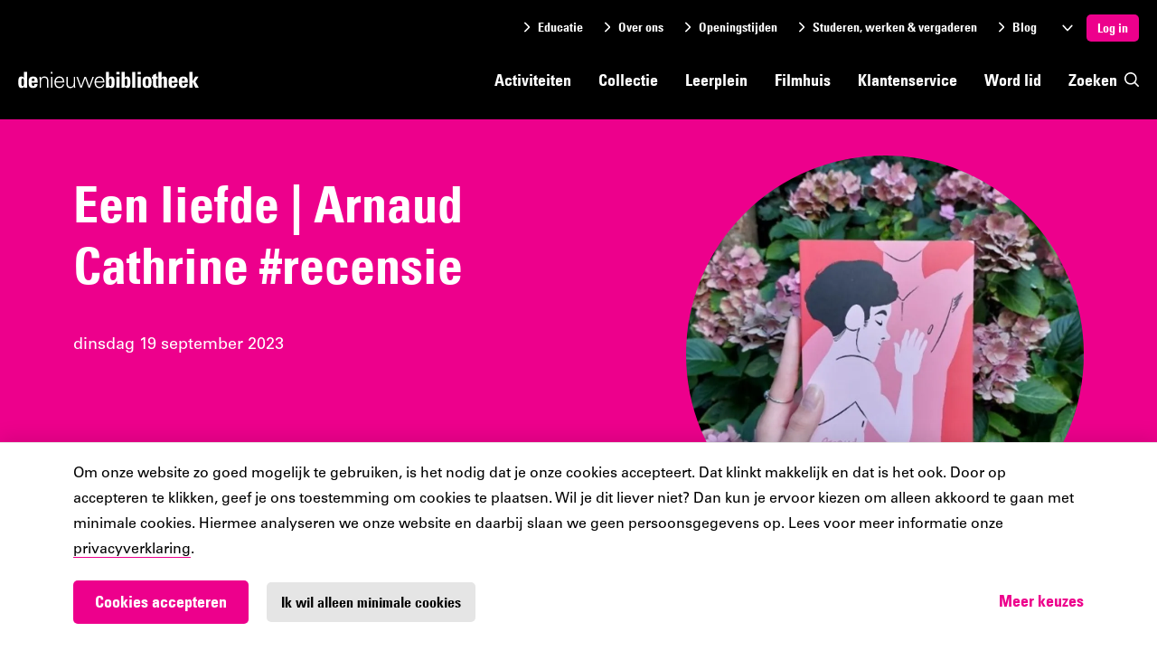

--- FILE ---
content_type: text/html; charset=utf-8
request_url: https://www.denieuwebibliotheek.nl/blog/een-liefde-arnaud-cathrine-recensie
body_size: 21512
content:


<!DOCTYPE html>
<html lang="nl">
<head>
  <!--
      Developed by Hoppinger BV 2021
      http://www.hoppinger.com
    -->

  <meta charset="utf-8" />
  <meta name="viewport" content="width=device-width, initial-scale=1.0" />
  <meta http-equiv="X-UA-Compatible" content="IE=edge" />

  <title>Een liefde | Arnaud Cathrine #recensie | De Nieuwe Bibliotheek</title>

  


<script>
  window.dataLayer = window.dataLayer || [];
  function gtag(){dataLayer.push(arguments);}
  gtag('consent', 'default', {
    'ad_storage': 'denied',
    'ad_user_data': 'denied',
    'ad_personalization': 'denied',
    'analytics_storage': 'denied',
    'functionality_storage': 'denied',
    'personalization_storage': 'denied',
    'security_storage': 'denied'
  });
  window.dataLayer.push({
    originalLocation: document.location.protocol + '//' + document.location.hostname + document.location.pathname + document.location.search
  });
</script>
 <script src="/datalayer.bundle.js?727316b82f815acda99b" onload="window.updateInitialConsent();"></script>
<!-- Google Tag Manager -->
<script>
  (function (w, d, s, l, i) {
    w[l] = w[l] || []; w[l].push({
      'gtm.start':
        new Date().getTime(), event: 'gtm.js'
    }); var f = d.getElementsByTagName(s)[0],
      j = d.createElement(s), dl = l != 'dataLayer' ? '&l=' + l : ''; j.async = true; j.src =
        'https://www.googletagmanager.com/gtm.js?id=' + i + dl; f.parentNode.insertBefore(j, f);
  })(window, document, 'script', 'dataLayer', 'GTM-KV63VL');
</script>
<!-- End Google Tag Manager -->

  <link rel="canonical" content="https://vbp-dnb-cms-internal.productie.hoppinger.com/blog/een-liefde-arnaud-cathrine-recensie" />
  <meta name="description" content="Lydia vertelt wat zij vond van het boek 'een liefde'." />
  <meta property="image:src" content="https://vbp-dnb-website-p01.s3.eu-central-1.amazonaws.com/s3fs-public/styles/1248x848/public/2023-09/Een%20liefde.jpg?itok=Xw62mD7a" />
  <meta name="og:description" content="Lydia vertelt wat zij vond van het boek 'een liefde'." />
  <meta name="og:image" content="https://vbp-dnb-website-p01.s3.eu-central-1.amazonaws.com/s3fs-public/styles/1280w/public/2023-09/Een%20liefde.jpg?itok=7IpS81zS" />
  <meta name="og:site_name" content="De Nieuwe Bibliotheek" />
  <meta name="og:title" content="Een liefde | Arnaud Cathrine #recensie" />
  <meta name="og:type" content="website" />
  <meta name="og:url" content="https://vbp-dnb-cms-internal.productie.hoppinger.com/blog/een-liefde-arnaud-cathrine-recensie" />
  <meta property="title" content="Een liefde | Arnaud Cathrine #recensie | De Nieuwe Bibliotheek" />
  <meta property="twitter:card" content="summary_large_image" />
  <meta name="twitter:description" content="Lydia vertelt wat zij vond van het boek 'een liefde'." />
  <meta property="twitter:image" content="https://vbp-dnb-website-p01.s3.eu-central-1.amazonaws.com/s3fs-public/styles/1280w/public/2023-09/Een%20liefde.jpg?itok=7IpS81zS" />
  <meta property="twitter:site" content="@nieuwebieb" />
  <meta property="twitter:title" content="Een liefde | Arnaud Cathrine #recensie" />
  <meta property="fb:app_id" content="966242223397117" />

  <link rel="canonical" href="https://www.denieuwebibliotheek.nl/blog/een-liefde-arnaud-cathrine-recensie" />


  <link rel="apple-touch-icon" sizes="180x180" href="/bkw/apple-touch-icon.png?v=bkw">
  <link rel="icon" type="image/png" sizes="32x32" href="/bkw/favicon-32x32.png?v=bkw">
  <link rel="icon" type="image/png" sizes="16x16" href="/bkw/favicon-16x16.png?v=bkw">
  <link rel="manifest" href="/bkw/site.webmanifest?v=bkw">
  <link rel="mask-icon" href="/bkw/safari-pinned-tab.svg" color="#FF7320">
  <meta name="apple-mobile-web-app-title" content="De Nieuwe Bibliotheek">
  <meta name="application-name" content="De Nieuwe Bibliotheek">
  <meta name="msapplication-TileColor" content="#ffffff">
  <meta name="theme-color" content="#ffffff">

  <link rel="preload" as="image" type="image/svg+xml" href="/bkw/images/dnb/logo.svg" />



  <link rel="stylesheet" href="/bkw/fonts/dnb/univers/univers-font.css" />

  <link rel="stylesheet" href="/bkw/css/style.min.css?v=dTesDB_98nntxZXBI4AWWFggCKEZVDrmLPy4vzZGWSQ" />

  <script src="https://cdn.ravenjs.com/3.20.1/raven.min.js" crossorigin="anonymous"></script>
<script>
    Raven.config('https://72846ff92dd24db1accd56521e80a13d@sentry.io/252615', {
        release: '1',
        whitelistUrls: [
            /localhost:5000/
        ],
        sampleRate: 0.5, // send 50% of events, drop the other half
        ignoreErrors: [
            // Random plugins/extensions
            'top.GLOBALS',
            // See: http://blog.errorception.com/2012/03/tale-of-unfindable-js-error. html
            'originalCreateNotification',
            'canvas.contentDocument',
            'MyApp_RemoveAllHighlights',
            'http://tt.epicplay.com',
            'Cant find variable: ZiteReader',
            'jigsaw is not defined',
            'ComboSearch is not defined',
            'http://loading.retry.widdit.com/',
            'atomicFindClose',
            // Facebook borked
            'fb_xd_fragment',
            // ISP "optimizing" proxy - Cache-Control: no-transform seems to
            // reduce this.
            // See http://stackoverflow.com/questions/4113268
            'bmi_SafeAddOnload',
            'EBCallBackMessageReceived',
            // See http://toolbar.conduit.com/Developer/HtmlAndGadget/Methods/JSInjection.aspx
            'conduitPage'
        ],
        ignoreUrls: [
            // Facebook flakiness
            /graph\.facebook\.com/i,
            // Facebook blocked
            /connect\.facebook\.net\/en_US\/all\.js/i,
            // Woopra flakiness
            /eatdifferent\.com\.woopra-ns\.com/i,
            /static\.woopra\.com\/js\/woopra\.js/i,
            // Chrome extensions
            /extensions\//i,
            /^chrome:\/\//i,
            // Other plugins
            /127\.0\.0\.1:4001\/isrunning/i,  // Cacaoweb
            /webappstoolbarba\.texthelp\.com\//i,
            /metrics\.itunes\.apple\.com\.edgesuite\.net\//i
        ]
    }).install()
    window.onunhandledrejection = function (evt) {
        Raven.captureException(evt.reason);
    };
</script>
</head>

<body>
    <!-- Google Tag Manager (noscript) -->
    <noscript><iframe src="https://www.googletagmanager.com/ns.html?id=GTM-KV63VL" height="0" width="0"
      style="display:none;visibility:hidden"></iframe></noscript>
    <!-- End Google Tag Manager (noscript) -->


  <input name="__RequestVerificationToken" type="hidden" value="CfDJ8LjJqM72pxJJnX0n8tKJR_Cv2-wj-0Mrh15fgEHG25Wb3uw8gdNJ3W7PH-w5qT8-uVuR8EIaLYWBY7OU2_cpqH8kEBHGCW8MT8BeZ8OT8d3sisURgljBmC7OXUVG1El_CBAjKfrbj9rVFuZhBNLMk6Y" />

<input name="__GoogleCaptchaToken" type="hidden" value=6LcQkGgqAAAAAJceIfIktSw7NwB9HNLAZ-jUTSXs />

<script>
  var collectionRoute = "/aanbod"
</script>
<script>
  window["WiseBaseUrl"] = "https://fbn.hostedwise.nl";
  window["WiseLibraryId"] = "8010";
</script>
<div id="js--loader" aria-label="Een ogenblik geduld. De pagina wordt geladen." aria-hidden="true" style="height: 100%;">
  <style>
    .header--loader { position:fixed; top: 0; left: 0; width: 100%;}
    .page-loader, .page-loader .container--lg, .page-loader .loader { height: 100%; }
    .page-loader .loader__text { text-align: center; padding-top: 20px; }
  </style>

  <header class="header header--loader">
    <div class="container--full gutter--m align--center">
      <div class="header__container">
        <div class="logo">
          <img width="200" height="20" src="/bkw/images/dnb/logo.svg" alt="De Nieuwe Bibliotheek" aria-hidden="true" />
        </div>
      </div>
    </div>
  </header>

  <div class="page-loader">
    <div class="container--lg align--center">
      <div class="loader">
        <svg width="100px" height="100px" viewBox="0 0 100 12" version="1.1">
          <g stroke="none" stroke-width="1" fill="none" fill-rule="evenodd">
            <g transform="translate(0.000000, -77.000000)" fill="#000000" fill-rule="nonzero">
              <g transform="translate(0.000000, 77.000000)">
                <path d="M41.5699929,4 L44.0358739,4 L44.0358739,8.22535363 L44.0327426,8.31316908 C44.0283181,8.44277096 44.0609384,8.67448069 44.1540696,8.86974331 C44.300435,9.17661881 44.5618588,9.34274217 45.212757,9.34274217 L50.8376511,9.34274217 L50.8376511,11.8086232 L45.212757,11.8086232 C43.6082109,11.8086232 42.4826414,11.0933731 41.9283829,9.93129299 C41.6353539,9.31691699 41.5503897,8.71254082 41.5697629,8.20117735 C41.5698164,8.19997263 41.569893,6.79958018 41.5699929,4 Z M99.0196078,4 C99.5610635,4 100,4.43893652 100,4.98039216 C100,5.52184779 99.5610635,5.96078431 99.0196078,5.96078431 L58.2325197,5.96078431 C58.2325835,7.45350005 58.2326349,8.20029773 58.232674,8.20117735 C58.2520471,8.71254082 58.1670829,9.31691699 57.874054,9.93129299 C57.3197955,11.0933731 56.1942259,11.8086232 54.5896798,11.8086232 L48.9647858,11.8086232 L48.9647858,9.34274217 L54.5896798,9.34274217 C55.240578,9.34274217 55.5020018,9.17661881 55.6483673,8.86974331 C55.7414985,8.67448069 55.7741187,8.44277096 55.7696942,8.31316908 L55.7665629,8.22535363 L55.7665629,4 L58.2324439,4 L99.0196078,4 Z M0.980392157,5.96078431 C0.43893652,5.96078431 0,5.52184779 0,4.98039216 C0,4.43893652 0.43893652,4 0.980392157,4 L44.1176471,4 L44.1176471,5.96078431 L0.980392157,5.96078431 Z"></path>
                <g transform="translate(2.000000, 0.000000)" fill="#ED008C">
                  <path d="M1.5,2.5 C0.94771525,2.5 0.5, 2.05228475 0.5,1.5 C0.5,0.94771525 0.94771525, 0.5 1.5,0.5 L41.5,0.5 C42.0522847,0.5 42.5, 0.94771525 42.5,1.5 C42.5,2.05228475 42.0522847,2.5 41.5,2.5 L1.5,2.5 Z"></path>
                  <path d="M1.5,2.5 C0.94771525,2.5 0.5, 2.05228475 0.5,1.5 C0.5,0.94771525 0.94771525, 0.5 1.5,0.5 L41.5,0.5 C42.0522847,0.5 42.5, 0.94771525 42.5,1.5 C42.5,2.05228475 42.0522847,2.5 41.5,2.5 L1.5,2.5 Z" class="loader__page" data-id="1"></path>
                  <path d="M1.5,2.5 C0.94771525,2.5 0.5, 2.05228475 0.5,1.5 C0.5,0.94771525 0.94771525, 0.5 1.5,0.5 L41.5,0.5 C42.0522847,0.5 42.5, 0.94771525 42.5,1.5 C42.5,2.05228475 42.0522847,2.5 41.5,2.5 L1.5,2.5 Z" class="loader__page" data-id="2"></path>
                  <path d="M1.5,2.5 C0.94771525,2.5 0.5, 2.05228475 0.5,1.5 C0.5,0.94771525 0.94771525, 0.5 1.5,0.5 L41.5,0.5 C42.0522847,0.5 42.5, 0.94771525 42.5,1.5 C42.5,2.05228475 42.0522847,2.5 41.5,2.5 L1.5,2.5 Z" class="loader__page" data-id="3"></path>
                  <path d="M1.5,2.5 C0.94771525,2.5 0.5, 2.05228475 0.5,1.5 C0.5,0.94771525 0.94771525, 0.5 1.5,0.5 L41.5,0.5 C42.0522847,0.5 42.5, 0.94771525 42.5,1.5 C42.5,2.05228475 42.0522847,2.5 41.5,2.5 L1.5,2.5 Z" class="loader__page" data-id="4"></path>
                  <path d="M1.5,2.5 C0.94771525,2.5 0.5, 2.05228475 0.5,1.5 C0.5,0.94771525 0.94771525, 0.5 1.5,0.5 L41.5,0.5 C42.0522847,0.5 42.5, 0.94771525 42.5,1.5 C42.5,2.05228475 42.0522847,2.5 41.5,2.5 L1.5,2.5 Z" class="loader__page" data-id="5"></path>
                  <path d="M1.5,2.5 C0.94771525,2.5 0.5, 2.05228475 0.5,1.5 C0.5,0.94771525 0.94771525, 0.5 1.5,0.5 L41.5,0.5 C42.0522847,0.5 42.5, 0.94771525 42.5,1.5 C42.5,2.05228475 42.0522847,2.5 41.5,2.5 L1.5,2.5 Z" class="loader__page" data-id="6"></path>
                  <path d="M1.5,2.5 C0.94771525,2.5 0.5, 2.05228475 0.5,1.5 C0.5,0.94771525 0.94771525, 0.5 1.5,0.5 L41.5,0.5 C42.0522847,0.5 42.5, 0.94771525 42.5,1.5 C42.5,2.05228475 42.0522847,2.5 41.5,2.5 L1.5,2.5 Z" class="loader__page" data-id="7"></path>
                  <path d="M1.5,2.5 C0.94771525,2.5 0.5, 2.05228475 0.5,1.5 C0.5,0.94771525 0.94771525, 0.5 1.5,0.5 L41.5,0.5 C42.0522847,0.5 42.5, 0.94771525 42.5,1.5 C42.5,2.05228475 42.0522847,2.5 41.5,2.5 L1.5,2.5 Z" class="loader__page" data-id="8"></path>
                  <path d="M1.5,2.5 C0.94771525,2.5 0.5, 2.05228475 0.5,1.5 C0.5,0.94771525 0.94771525, 0.5 1.5,0.5 L41.5,0.5 C42.0522847,0.5 42.5, 0.94771525 42.5,1.5 C42.5,2.05228475 42.0522847,2.5 41.5,2.5 L1.5,2.5 Z" class="loader__page" data-id="9"></path>
                  <path d="M1.5,2.5 C0.94771525,2.5 0.5, 2.05228475 0.5,1.5 C0.5,0.94771525 0.94771525, 0.5 1.5,0.5 L41.5,0.5 C42.0522847,0.5 42.5, 0.94771525 42.5,1.5 C42.5,2.05228475 42.0522847,2.5 41.5,2.5 L1.5,2.5 Z" class="loader__page" data-id="10"></path>
                </g>
                <g transform="translate(55.000000, 0.000000)" fill="#ED008C">
                  <path d="M1.5,2.5 C0.94771525,2.5 0.5,2.05228475 0.5,1.5 C0.5,0.94771525 0.94771525,0.5 1.5,0.5 L41.5,0.5 C42.0522847,0.5 42.5,0.94771525 42.5,1.5 C42.5,2.05228475 42.0522847,2.5 41.5,2.5 L1.5,2.5 Z"></path>
                </g>
              </g>
            </g>
          </g>
        </svg>
        <p class="loader__text">De Nieuwe Bibliotheek wordt geladen</p>
      </div>
    </div>
  </div>
</div>
<div aria-visibility="hidden" class="sr-text" style="font-family: 'Univers'; font-weight: 400;">&nbsp;</div>
<div aria-visibility="hidden" class="sr-text" style="font-family: 'Univers Condensed'; font-weight: 700;">&nbsp;</div>
  <script src="/bkw/js/vendors~main.js?v=t4l8eN-x-LhJkm6ypcF-_QGKnACMpCeIOSN1M17a8RM"></script>
  <script src="/bkw/js/main.js?v=wJbKKBtfUdAabjVGk_fj9xbOBqEkAn7fqMAypGruN0s"></script>

  <div class="wrap wrap--dnb">
    
<div id="react-content"></div>

<script>
  var l = "dnb"

  window["DrupalInternalUrl"] = "https://vbp-dnb-cms-internal.productie.hoppinger.com";
  window["DrupalExternalUrl"] = "https://cms.denieuwebibliotheek.nl";

  app.render(l)
</script>
  </div>

  
  
<script id="obi-bots-launcher" src="https://cloudstatic.obi4wan.com/ngbots/obi-launcher.bundle.js"></script>
<script>OBI.bots("a2bbbcbc-df01-4623-a132-bd4afd42d58a");</script>
<svg xmlns="http://www.w3.org/2000/svg" style="display: none" aria-hidden="true">
  <symbol id="icon--arrow" viewBox="0 0 40 34"><path d="m23.4142136.58578644 16.4142135 16.41421356-16.4142135 16.4142136-2.8284272-2.8284272 11.5852136-11.586-32.171.0002136v-4l32.171-.0002136-11.5852136-11.58557284z" /></symbol>
  <symbol id="icon--check" viewBox="0 0 24 24"><path d="M20 6 9 17l-5-5" stroke-width="2" stroke-linecap="round" stroke-linejoin="round"/></symbol>
  <symbol id="icon--checkmark" viewBox="0 0 16 16"><path d="m6.65 13.65a1.5 1.5 0 0 1 -1.13-.51l-4.23-4.83 2.26-2 3.09 3.55 5.8-6.74 2.27 2-6.93 8.01a1.51 1.51 0 0 1 -1.13.52z"/></symbol>
  <symbol id="icon--close" viewBox="0 0 16 16"><path d="m5.61289944 4.20970461.09420734.08318861 6.29289322 6.29210678 6.2928932-6.29210678c.3905243-.39052429 1.0236893-.39052429 1.4142136 0 .3604839.36048396.3882135.92771502.0831886 1.32000622l-.0831886.09420734-6.2921068 6.29289322 6.2921068 6.2928932c.3905243.3905243.3905243 1.0236893 0 1.4142136-.360484.3604839-.927715.3882135-1.3200062.0831886l-.0942074-.0831886-6.2928932-6.2921068-6.29289322 6.2921068c-.39052429.3905243-1.02368927.3905243-1.41421356 0-.36048396-.360484-.3882135-.927715-.08318861-1.3200062l.08318861-.0942074 6.29210678-6.2928932-6.29210678-6.29289322c-.39052429-.39052429-.39052429-1.02368927 0-1.41421356.36048396-.36048396.92771502-.3882135 1.32000622-.08318861z"  transform="translate(-4 -4)"/></symbol>
  <symbol id="icon--cross" viewBox="0 0 22 22"><path d="m14.1 11 7.2-7.2c.9-.9.9-2.2 0-3.1s-2.2-.9-3.1 0l-7.2 7.2-7.2-7.2c-.9-.9-2.3-.8-3.1 0-.8.9-.8 2.2 0 3.1l7.2 7.2-7.2 7.2c-.9.9-.9 2.2 0 3.1s2.2.9 3.1 0l7.2-7.2 7.2 7.2c.9.9 2.3.8 3.1 0 .8-.9.8-2.2 0-3.1z"/></symbol>
  <symbol id="icon--chevron-down" viewBox="0 0 22 22"><path d="m10.99848 17.25824a1.57124 1.57124 0 0 1 -1.11188-.45868l-9.43607-9.39271a1.5602 1.5602 0 0 1 .02019-2.21355 1.57768 1.57768 0 0 1 2.20358 0l8.32418 8.28584 8.32419-8.28593a1.57763 1.57763 0 0 1 2.22381.01408 1.56016 1.56016 0 0 1 0 2.19956l-9.43606 9.39271a1.57125 1.57125 0 0 1 -1.11194.45868z"/></symbol>
  <symbol id="icon--chevron-up" viewBox="0 0 22 22"><path d="m11.00152 4.74176a1.57125 1.57125 0 0 1 1.11188.45868l9.43607 9.39271a1.5602 1.5602 0 0 1 -.02018 2.21355 1.57769 1.57769 0 0 1 -2.20359 0l-8.32418-8.28584-8.32418 8.28594a1.57765 1.57765 0 0 1 -2.22382-.01409 1.56018 1.56018 0 0 1 0-2.19956l9.43612-9.39271a1.57125 1.57125 0 0 1 1.11188-.45868z"/></symbol>
  <symbol id="icon--chevron-left-large" viewBox="0 0 22 22"><path d="m13.5 5c.6 0 1 .4 1 1 0 .3-.1.5-.3.7l-4.3 4.3 4.3 4.3c.4.4.4 1 0 1.4s-1 .4-1.4 0l-5-5c-.4-.4-.4-1 0-1.4l5-5c.2-.2.4-.3.7-.3z"/></symbol>
  <symbol id="icon--chevron-right-large" viewBox="0 0 22 22"><path d="M8.5,17a1,1,0,0,1-.707-1.707L12.08594,11,7.793,6.707A0.99989,0.99989,0,0,1,9.207,5.293l5,5a0.99964,0.99964,0,0,1,0,1.41406l-5,5A0.99676,0.99676,0,0,1,8.5,17Z"/></symbol>
  <symbol id="icon--chevron-right" viewBox="0 0 5 9"><path d="M4.8125,4.8125 L1.0625,8.5625 C0.9375,8.6875 0.8125,8.75 0.625,8.75 C0.4375,8.75 0.3125,8.6875 0.1875,8.5625 C-0.0625,8.3125 -0.0625,7.9375 0.1875,7.6875 L3.5,4.375 L0.1875,1.0625 C-0.0625,0.8125 -0.0625,0.4375 0.1875,0.1875 C0.4375,-0.0625 0.8125,-0.0625 1.0625,0.1875 L4.8125,3.9375 C5.0625,4.1875 5.0625,4.5625 4.8125,4.8125 Z" /></symbol>
  <symbol id="icon--external" viewBox="0 0 22 22"><path d="M15,21H4a3.00328,3.00328,0,0,1-3-3V7A3.00328,3.00328,0,0,1,4,4h6a1,1,0,0,1,0,2H4A1.0013,1.0013,0,0,0,3,7V18a1.001,1.001,0,0,0,1,1H15a1.00068,1.00068,0,0,0,1-1V12a1,1,0,0,1,2,0v6A3.00328,3.00328,0,0,1,15,21Z"/><path d="M20,1H14a1,1,0,0,0,0,2h3.58606L8.293,12.293A0.99983,0.99983,0,1,0,9.707,13.707L19,4.414V8.00055A0.99974,0.99974,0,0,0,20,9h0.00055A0.99974,0.99974,0,0,0,21,8V1.99945A0.99974,0.99974,0,0,0,20,1Z"/></symbol>
  <symbol id="icon--file" viewBox="0 0 22 22"><path d="M19.70709,7.29291l-7-7A0.99985,0.99985,0,0,0,12,0H5A3,3,0,0,0,2,3V19a3,3,0,0,0,3,3H17a3,3,0,0,0,3-3V8A0.99985,0.99985,0,0,0,19.70709,7.29291ZM13,3.41418L16.58582,7H13V3.41418ZM17,20H5a1,1,0,0,1-1-1V3A1,1,0,0,1,5,2h6V8a1,1,0,0,0,1,1h6V19A1,1,0,0,1,17,20Z"/></symbol>
  <symbol id="icon--hamburger" viewBox="0 0 18 14"><path d="m13 6c.5522847 0 1 .44771525 1 1 0 .51283584-.3860402.93550716-.8833789.99327227l-.1166211.00672773h-12c-.55228475 0-1-.44771525-1-1 0-.51283584.38604019-.93550716.88337888-.99327227l.11662112-.00672773z"/><path d="m17 12c.5522847 0 1 .4477153 1 1 0 .5128358-.3860402.9355072-.8833789.9932723l-.1166211.0067277h-16c-.55228475 0-1-.4477153-1-1 0-.5128358.38604019-.9355072.88337888-.9932723l.11662112-.0067277z"/><path d="m17 0c.5522847 0 1 .44771525 1 1 0 .51283584-.3860402.93550716-.8833789.99327227l-.1166211.00672773h-16c-.55228475 0-1-.44771525-1-1 0-.51283584.38604019-.93550716.88337888-.99327227l.11662112-.00672773z"/></symbol>
  <symbol id="icon--home" viewBox="0 0 18 20.00024"><path d="M17,20.00024H11.625a.99974.99974,0,0,1-1-1v-5.2998H7.375v5.2998a.99974.99974,0,0,1-1,1H1a.99974.99974,0,0,1-1-1V8.20044a.99831.99831,0,0,1,.33105-.74316l8-7.2002a.99889.99889,0,0,1,1.3379,0l8,7.2002A.99831.99831,0,0,1,18,8.20044v10.7998A.99974.99974,0,0,1,17,20.00024Zm-4.375-2H16V8.64575L9,2.34546,2,8.64575v9.35449H5.375v-5.2998a.99974.99974,0,0,1,1-1h5.25a.99974.99974,0,0,1,1,1Z" /></symbol>
  <symbol id="icon--info" viewBox="0 0 22 22"><path d="m11 22a11 11 0 1 1 11-11 11.01245 11.01245 0 0 1 -11 11zm0-20a9 9 0 1 0 9 9 9.01047 9.01047 0 0 0 -9-9z"/><path d="m11 16a.99974.99974 0 0 1 -1-1v-4a1 1 0 0 1 2 0v4a.99974.99974 0 0 1 -1 1z"/><path d="m11 8a1 1 0 0 1 -1-1v-.5a1 1 0 0 1 2 0v.5a1 1 0 0 1 -1 1z"/></symbol>
  <symbol id="icon--search" viewBox="0 0 20 20"><path d="m19.7 18.3-4.5-4.5a8.68424 8.68424 0 0 0 1.8-5.3 8.5 8.5 0 1 0 -8.5 8.5 8.90885 8.90885 0 0 0 5.3-1.8l4.5 4.5a.96662.96662 0 0 0 1.4 0 .96662.96662 0 0 0 0-1.4zm-6.6-5.2a6.41979 6.41979 0 0 1 -4.6 1.9 6.5 6.5 0 1 1 6.5-6.5 6.41982 6.41982 0 0 1 -1.9 4.6z"/></symbol>
  <symbol id="icon--languages" viewBox="0 0 24 24"><path d="m5 8 6 6m-7 0 6-6 2-3M2 5h12M7 2h1m14 20-5-10-5 10m2-4h6" stroke="currentColor" fill="transparent" stroke-width="2" stroke-linecap="round" stroke-linejoin="round"/></symbol>
  <symbol id="icon--library" viewBox="0 0 24 24"><path d="M7 3v18M4 3h6a1 1 0 0 1 1 1v16a1 1 0 0 1-1 1H4a1 1 0 0 1-1-1V4a1 1 0 0 1 1-1Zm16.4 15.9c.2.5-.1 1.1-.6 1.3l-1.9.7c-.5.2-1.1-.1-1.3-.6L11.1 5.1c-.2-.5.1-1.1.6-1.3l1.9-.7c.5-.2 1.1.1 1.3.6l5.5 15.2Z" stroke="currentColor" fill="transparent" stroke-width="2" stroke-linecap="round" stroke-linejoin="round"/></symbol>
  <symbol id="icon--location" viewBox="0 0 15 18"><path d="m7.5 3c-4.125 0-7.5 3.375-7.5 7.5 0 5.55 6.825 10.2 7.05 10.35.15.075.3.15.45.15s.3-.075.45-.15c.225-.15 7.05-4.8 7.05-10.35 0-4.125-3.375-7.5-7.5-7.5zm0 16.35c-1.425-1.05-6-4.8-6-8.85 0-3.3 2.7-6 6-6s6 2.7 6 6c0 4.05-4.575 7.8-6 8.85zm0-11.85c-1.65 0-3 1.35-3 3s1.35 3 3 3 3-1.35 3-3-1.35-3-3-3zm0 4.5c-.825 0-1.5-.675-1.5-1.5s.675-1.5 1.5-1.5 1.5.675 1.5 1.5-.675 1.5-1.5 1.5z" transform="translate(0 -3)"/></symbol>

  <symbol id="icon--book" viewBox="0 0 26 32"><path d="m23.273 21.818v2.909h-18.182c-1.205 0-2.182.977-2.182 2.182v-4.601c.661-.314 1.401-.49 2.182-.49z"/><path d="m5.091 0h19.636c.803 0 1.455.651 1.455 1.455v29.091c0 .803-.651 1.455-1.455 1.455h-19.636c-2.812 0-5.091-2.279-5.091-5.091v-21.818c0-2.812 2.279-5.091 5.091-5.091zm18.182 2.909h-18.182c-1.205 0-2.182.977-2.182 2.182v21.818c0 1.205.977 2.182 2.182 2.182h18.182z"/></symbol>
  <symbol id="icon--book-jr" viewBox="0 0 21 22"><path d="M11.52,20.99c.55-2.71,3.07-3.34,6.22-4.12.85-.21,1.73-.44,2.63-.71l.07.38ZM.59,18.37l2-.06c4.42-.16,6.75-.24,8.09,2.78l-10-2.27Zm.05-8.21H.82C4.36,9.72,8,9.24,8.9,12.39c.44,2.26,1.09,5.22,1.53,7.15-1.6-2-4.13-1.93-7.85-1.8l-2,.07ZM13.25,6.09a.26.26,0,0,1,.2,0,.29.29,0,0,1,.16.14l1.12,2.61h0l1.8,4.21a.34.34,0,0,1-.15.44c-2.21,1.3-4.51,3.08-5.27,6.41L9.49,12.48h0c-.2-3.31,1.17-4.79,3.76-6.37M17,8.59h.25l3,7.05c-.89.27-1.76.49-2.61.7-2.23.56-4.26,1.06-5.51,2.34a10,10,0,0,1,4.58-4.67.92.92,0,0,0,.38-1.16L15.37,8.89A7.56976,7.56976,0,0,1,17,8.59m3.87,7.14h0L17.68,8.14a.29.29,0,0,0-.34-.16h-.4a7.92013,7.92013,0,0,0-1.8.34l-1-2.39a.82.82,0,0,0-.5-.45.79.79,0,0,0-.67.07c-2.34,1.43-3.8,2.85-4,5.51C7.44,8.78,3.91,9.24.75,9.58l-.43.05a.29.29,0,0,0-.25.28L0,18.09H0l.1,1a.27.27,0,0,0,.22.24L11.1,21.76h.18l9.6-4.78a.28.28,0,0,0,.15-.31l-.16-.91h0"/><path d="M7.04,7.6399a3.7,3.7,0,1,1,3.69971-3.6997A3.70388,3.70388,0,0,1,7.04,7.6399Zm0-6.80029a3.10034,3.10034,0,1,0,3.1001,3.10059A3.10393,3.10393,0,0,0,7.04.83961Z"/><path d="M7.03564,6.409A2.48981,2.48981,0,0,1,4.61816,4.48853a.29936.29936,0,0,1,.22364-.36035.30316.30316,0,0,1,.36035.22364A1.88784,1.88784,0,0,0,8.87793,3.489a.3.3,0,1,1,.584-.13769A2.49165,2.49165,0,0,1,7.03564,6.409Z"/><circle cx="7.62" cy="2.88" r="0.41"/><circle cx="6.15" cy="3.2" r="0.41"/></symbol>
  <symbol id="icon--consumentenbond" viewBox="0 0 50.33 75.96"><g fill="#000" stroke-linecap="round" stroke-linejoin="round" stroke-width="1.9"><path d="m37.54 56.74a13.49 13.49 0 1 1 -3.34-17 1.68 1.68 0 0 0 2.21-.13l5.74-5.43a1.75 1.75 0 0 0 -.08-2.58 24.78 24.78 0 1 0 7.23 26.3 1.45 1.45 0 0 0 -1.36-1.9h-9.15a1.44 1.44 0 0 0 -1.25.74z"/><path d="m40.62 1h-30.44a2.61 2.61 0 0 0 -1.87 4.39l15.22 15.61a2.61 2.61 0 0 0 3.74 0l15.22-15.61a2.62 2.62 0 0 0 -1.87-4.39z"/></g></symbol>
  <symbol id="icon--extract" viewBox="0 0 12 16"><path d="M11.64953,16.00025H.3504a.31224.31224,0,0,1-.31251-.3125V.31278A.31257.31257,0,0,1,.3504.00027H11.64953a.31225.31225,0,0,1,.3125.31251v15.375A.31191.31191,0,0,1,11.64953,16.00025ZM.6629,15.37524H11.337V.62529H.6629Z"/><path d="M11.64953,3.221H9.0548a.31225.31225,0,0,1-.31251-.31251V.31278a.31208.31208,0,0,1,.5334-.22089l2.59473,2.59575a.3122.3122,0,0,1-.22089.5334ZM9.36731,2.596h1.52792L9.36731,1.06809Z"/><path d="M8.06434,7.03627H3.9366a.31251.31251,0,1,1,0-.625H8.06434a.31251.31251,0,1,1,0,.625Z"/><path d="M8.06434,9.05841H3.9366a.31251.31251,0,1,1,0-.625H8.06434a.31251.31251,0,1,1,0,.625Z"/><path d="M8.06434,10.92379H3.9366a.31251.31251,0,0,1,0-.625H8.06434a.31251.31251,0,1,1,0,.625Z"/></symbol>
  <symbol id="icon--extract-jr" viewBox="0 0 12 16"><path d="M11.64953,16H.3504a.31225.31225,0,0,1-.31251-.31251V.31253A.31257.31257,0,0,1,.3504,0H11.64953a.31225.31225,0,0,1,.3125.31251v15.375A.31192.31192,0,0,1,11.64953,16ZM.6629,15.375H11.337V.625H.6629Z"/><path d="M11.64953,3.22078H9.0548a.31225.31225,0,0,1-.31251-.3125V.31253a.31207.31207,0,0,1,.5334-.22089l2.59473,2.59574a.3122.3122,0,0,1-.22089.5334Zm-2.28222-.625h1.52792L9.36731,1.06784Z"/><path d="M6.1043,12.52883A3.85647,3.85647,0,1,1,9.96077,8.67236,3.86049,3.86049,0,0,1,6.1043,12.52883Zm0-7.08792A3.23145,3.23145,0,1,0,9.33575,8.67236,3.235,3.235,0,0,0,6.1043,5.44091Z"/><path d="M6.12466,11.29A2.61872,2.61872,0,0,1,3.5793,9.25259a.31263.31263,0,1,1,.60975-.13844,1.99079,1.99079,0,1,0,3.88242-.88307A.31286.31286,0,0,1,8.30763,7.857a.30941.30941,0,0,1,.3746.23565,2.61787,2.61787,0,0,1-1.97175,3.13119A2.66829,2.66829,0,0,1,6.12466,11.29Z"/><circle cx="6.70906" cy="7.56763" r="0.42737"/><circle cx="5.17677" cy="7.90119" r="0.42737"/></symbol>
  <symbol id="icon--extract-history" viewBox="0 0 12 16"><path d="M11.64953,16.00025H.3504a.31224.31224,0,0,1-.31251-.3125V.31278A.31257.31257,0,0,1,.3504.00027H11.64953a.31225.31225,0,0,1,.3125.31251v15.375A.31191.31191,0,0,1,11.64953,16.00025ZM.6629,15.37524H11.337V.62529H.6629Z"/><path d="M11.64953,3.221H9.0548a.31225.31225,0,0,1-.31251-.31251V.31278a.31208.31208,0,0,1,.5334-.22089l2.59473,2.59575a.3122.3122,0,0,1-.22089.5334ZM9.36731,2.596h1.52792L9.36731,1.06809Z"/><path d="M5.96891,12.27968a3.59092,3.59092,0,0,1-3.58569-3.5862.32644.32644,0,0,1,.31251-.32828.2999.2999,0,0,1,.31251.29723A2.96076,2.96076,0,1,0,5.96891,5.73331a.31238.31238,0,0,1-.23819-.51508l.88611-1.04237a.31269.31269,0,0,1,.4764.40514L6.598,5.16327a3.586,3.586,0,0,1-.62909,7.11641Z"/><path d="M6.86521,6.79655a.31087.31087,0,0,1-.2382-.10994L5.7414,5.64424a.31269.31269,0,0,1,.4764-.40514l.88561,1.04237a.31249.31249,0,0,1-.2382.51508Z"/></symbol>
  <symbol id="icon--film" viewBox="0 0 22 17"><path d="M8.30482,9.85781A1.35781,1.35781,0,1,1,9.66314,8.5,1.35926,1.35926,0,0,1,8.30482,9.85781Zm0-2.09392A.73611.73611,0,1,0,9.04144,8.5.73677.73677,0,0,0,8.30482,7.76389Z"/><path d="M8.30482,16.80482A8.30482,8.30482,0,1,1,16.60964,8.5,8.314,8.314,0,0,1,8.30482,16.80482Zm0-15.98794A7.68312,7.68312,0,1,0,15.988,8.5,7.69187,7.69187,0,0,0,8.30482.81688Z"/><path d="M9.08245,5.74185A2.16658,2.16658,0,1,1,11.24928,3.575,2.16885,2.16885,0,0,1,9.08245,5.74185Zm0-3.71145A1.54488,1.54488,0,1,0,10.62758,3.575,1.54658,1.54658,0,0,0,9.08245,2.0304Z"/><path d="M7.39253,15.57155a2.16683,2.16683,0,1,1,2.16682-2.16683A2.16928,2.16928,0,0,1,7.39253,15.57155Zm0-3.712a1.54513,1.54513,0,1,0,1.54513,1.54513A1.54713,1.54713,0,0,0,7.39253,11.85959Z"/><path d="M12.92907,8.946A2.16683,2.16683,0,1,1,15.0959,6.77919,2.16885,2.16885,0,0,1,12.92907,8.946Zm0-3.712A1.54513,1.54513,0,1,0,14.4742,6.77919,1.5467,1.5467,0,0,0,12.92907,5.23406Z"/><path d="M3.55653,12.36789a2.16708,2.16708,0,1,1,2.16683-2.16683A2.16928,2.16928,0,0,1,3.55653,12.36789Zm0-3.71247a1.54539,1.54539,0,1,0,1.54513,1.54564A1.54724,1.54724,0,0,0,3.55653,8.65542Z"/><path d="M4.39643,7.47379A2.16683,2.16683,0,1,1,6.56275,5.307,2.16928,2.16928,0,0,1,4.39643,7.47379Zm0-3.71195A1.54513,1.54513,0,1,0,5.94106,5.307,1.5468,1.5468,0,0,0,4.39643,3.76184Z"/><path d="M12.08968,13.829a2.16683,2.16683,0,1,1,2.16683-2.16683A2.16929,2.16929,0,0,1,12.08968,13.829Zm0-3.712a1.54513,1.54513,0,1,0,1.54513,1.54513A1.54713,1.54713,0,0,0,12.08968,10.117Z"/><path d="M19.89026,15.61813a1.60054,1.60054,0,0,1-1.35984-.73308,2.43872,2.43872,0,0,0-1.72637-1.16846,4.76662,4.76662,0,0,0-3.11659,1.22516A.31113.31113,0,1,1,13.2703,14.48a5.27051,5.27051,0,0,1,3.60665-1.3811,3.027,3.027,0,0,1,2.16784,1.4378,1.02363,1.02363,0,0,0,1.08443.4364,1.58038,1.58038,0,0,0,1.21707-1.134c.15086-.65916-.22985-1.36591-1.07329-1.98862a.31066.31066,0,1,1,.36856-.50019c1.42464,1.051,1.43274,2.098,1.31022,2.62753a2.1934,2.1934,0,0,1-1.70815,1.6069A1.94773,1.94773,0,0,1,19.89026,15.61813Z"/></symbol>
  <symbol id="icon--finance-daily" viewBox="0 0 17 16"><path d="M14.73659,14.31592a1.17271,1.17271,0,0,1-1.12083,1.0378h0a.934.934,0,0,1-.94439-.92352q-.00012-.01044,0-.02088V4.571h.0934a.46706.46706,0,0,1,.29058-.07265.56042.56042,0,0,1,.28021.06227,1.03779,1.03779,0,0,0,.55.13492h0A1.235,1.235,0,0,0,14.446,4.571a.41509.41509,0,0,1,.23869-.11416h0a.46706.46706,0,0,1,.28021.07265,1.183,1.183,0,0,0,.55.12453h0a1.235,1.235,0,0,0,.56041-.12453h0ZM.8093,14.40932V.77262h0a1.21416,1.21416,0,0,0,.63306.15567h0A1.21422,1.21422,0,0,0,2.10655.783.70565.70565,0,0,1,2.4594.7h0a.65389.65389,0,0,1,.35286.083,1.24538,1.24538,0,0,0,.633.15567h0A1.27656,1.27656,0,0,0,4.08875.783.65384.65384,0,0,1,4.4416.7h0a.70571.70571,0,0,1,.35286.083,1.21434,1.21434,0,0,0,.633.15567h0A1.21435,1.21435,0,0,0,6.06057.783.68494.68494,0,0,1,6.38229.7h0a.65384.65384,0,0,1,.35285.083,1.24549,1.24549,0,0,0,.68495.15567h0A1.28692,1.28692,0,0,0,8.04277.783.64346.64346,0,0,1,8.38525.7h0A.70565.70565,0,0,1,8.7381.783a1.21435,1.21435,0,0,0,.63306.15567h0A1.21433,1.21433,0,0,0,10.01459.783.65389.65389,0,0,1,10.36745.7h0a.57084.57084,0,0,1,.35285.0934,1.41142,1.41142,0,0,0,.63306.1453h0a1.41145,1.41145,0,0,0,.63306-.1453h0V14.36781a1.60856,1.60856,0,0,0,.31134.9444H1.70181a.88212.88212,0,0,1-.89251-.87163q-.00012-.01044,0-.02088M16.7603,3.94829a.36327.36327,0,0,0-.21794-.12454h-.1868a1.18319,1.18319,0,0,0-.55.12454.56035.56035,0,0,1-.2802.07265h0a.519.519,0,0,1-.26983-.07265A1.21426,1.21426,0,0,0,14.6847,3.803h0a1.1623,1.1623,0,0,0-.55.13491.56041.56041,0,0,1-.28021.07265h0a.64344.64344,0,0,1-.20756-.07265,1.21419,1.21419,0,0,0-.56041-.13491h0a1.22474,1.22474,0,0,0-.384,0V.37825a.32172.32172,0,0,0-.35285-.33209h0a1.33876,1.33876,0,0,0-.63306.14529.70574.70574,0,0,1-.35285.083h0a.7264.7264,0,0,1-.36323-.083,1.318,1.318,0,0,0-.63306-.14529h0a1.21416,1.21416,0,0,0-.63306.15567.68489.68489,0,0,1-.35285.083h0a.65377.65377,0,0,1-.35286-.083,1.24538,1.24538,0,0,0-.633-.15567h0a1.28677,1.28677,0,0,0-.64344.15567.65389.65389,0,0,1-.3321.083h0a.7057.7057,0,0,1-.37361-.083A1.21415,1.21415,0,0,0,6.38229.04616h0a1.2142,1.2142,0,0,0-.63306.15567.65374.65374,0,0,1-.35285.083h0a.65388.65388,0,0,1-.32172-.083A1.24539,1.24539,0,0,0,4.4416.04616h0a1.28676,1.28676,0,0,0-.64343.15567.64346.64346,0,0,1-.34248.083h0a.70569.70569,0,0,1-.36323-.083A1.21416,1.21416,0,0,0,2.4594.04616h0a1.24541,1.24541,0,0,0-.63306.15567.65374.65374,0,0,1-.35285.083h0a.68489.68489,0,0,1-.35285-.083A1.21416,1.21416,0,0,0,.48758.04616.32171.32171,0,0,0,.15565.35733L.15548.36788V14.40932a1.54633,1.54633,0,0,0,1.54633,1.54633H13.6469a1.81616,1.81616,0,0,0,1.76426-1.5567L16.84333,4.19736a.33212.33212,0,0,0-.083-.24907"/><path d="M7.71068,7.39379V6.12767a.60185.60185,0,0,0,0-.19718A.13493.13493,0,0,0,7.58614,5.806H7.088a.07483.07483,0,0,1-.07265-.083V5.23516c0-.07264,0-.0934.10378-.0934l1.33876-.05189h.34248c.12453,0,.14529,0,.14529.15567V9.38637a1.764,1.764,0,0,0,0,.22831c0,.11416.05189.15567.16605.16605h.4255c.0934,0,.10378,0,.10378.11416v.52928c0,.0934,0,.10378-.11416.11416H7.81446c-.11416,0-.14529,0-.14529-.12454V9.99867a.63237.63237,0,0,0-.07265.10378,1.03777,1.03777,0,0,1-.81986.55,1.52554,1.52554,0,0,1-.91327-.12453,1.4426,1.4426,0,0,1-.71608-.78873,2.59452,2.59452,0,0,1-.17643-1.25574,2.003,2.003,0,0,1,.2387-.88213,1.43216,1.43216,0,0,1,1.0378-.80949,1.67088,1.67088,0,0,1,.95477.06227.84062.84062,0,0,1,.467.45663v.0519Zm0,1.25574a4.4222,4.4222,0,0,0,0-.49815.61222.61222,0,0,0,0-.13491.85109.85109,0,0,0-.29059-.384.61228.61228,0,0,0-.92364.06227,1.2973,1.2973,0,0,0-.11416.50852,3.3314,3.3314,0,0,0,0,.851,1.59831,1.59831,0,0,0,.166.64344.57079.57079,0,0,0,.87175.11416.83033.83033,0,0,0,.17643-.37361,3.23793,3.23793,0,0,0,.083-.78873Z"/><path d="M3.42456,10.53833H2.23109c-.09341,0-.11416,0-.11416-.10378V9.86376c0-.07265,0-.09341.0934-.09341h.3321c.14529,0,.1868,0,.20756-.1868a1.19322,1.19322,0,0,0,0-.19718V7.64286c0-.083,0-.083-.07265-.083H2.23109c-.083,0-.10378,0-.10378-.10378a3.82773,3.82773,0,0,1,0-.48777c0-.083,0-.10378.11415-.10378h.47739a.06049.06049,0,0,0,.06227-.07265,1.87855,1.87855,0,0,1,.06227-.59154,1.48406,1.48406,0,0,1,.88213-.96516,2.003,2.003,0,0,1,1.43217,0,1.16239,1.16239,0,0,1,.63305.5189.78873.78873,0,0,1,0,.87176.58116.58116,0,0,1-.63305.22831A.50852.50852,0,0,1,4.72181,6.439a.52927.52927,0,0,1,.25945-.59154h.06227c-.01038,0,0,0-.07265-.06227a.84056.84056,0,0,0-.63306,0,.53965.53965,0,0,0-.2802.467v.63306c0,.20756,0,.05189.06226.05189h.60193c.10378,0,.12453,0,.12453.12453v.45663c0,.09341,0,.11416-.11415.11416H4.11988s-.07264,0-.07264.06227v1.8888A.234.234,0,0,0,4.2548,9.76a2.501,2.501,0,0,1,.39436,0c.07265,0,.083,0,.083.0934v.57079c0,.083,0,.10378-.10378.10378Z"/><path d="M11.08353,10.10245a.57079.57079,0,1,1,0-.15358A.57079.57079,0,0,1,11.08353,10.10245Z"/></symbol>
  <symbol id="icon--learn" viewBox="0 0 16 23"><path d="M9.10169,20.02717.33522,15.65472,6.85907,8.29423l8.80571,4.40825Zm-7.80381-4.551,7.6616,3.8075,5.73038-6.39488L7.00325,9.04063Z"/><path d="M8.73389,23a4.83878,4.83878,0,0,1-4.74025-3.93108l-.37173-2.01066.59241-.10986.37173,2.0087a4.23275,4.23275,0,1,0,8.31579-1.585l-.38153-2.00967.59241-.11182.38153,2.0087A4.8351,4.8351,0,0,1,9.6485,22.91369,4.90139,4.90139,0,0,1,8.73389,23Z"/><path d="M8.2072,14.20116a.30111.30111,0,0,1-.21235-.51493c.10642-.10691,2.58051-2.64475-.2094-6.34387a4.32918,4.32918,0,0,1-1.099-3.74964A3.63732,3.63732,0,0,1,8.74027,1.4266a.3014.3014,0,0,1,.21921.56152,3.0738,3.0738,0,0,0-1.69435,1.7733,3.7874,3.7874,0,0,0,1.00141,3.218c3.116,4.13019.18144,7.106.15153,7.13539A.2985.2985,0,0,1,8.2072,14.20116Z"/><path d="M9.09069,1.75763a.26112.26112,0,0,0,.12052-.18079l.231-1.23535A.29127.29127,0,0,0,9.21172.00011L9.21121,0a.3013.3013,0,0,0-.34148.241l-.221,1.2253a.29127.29127,0,0,0,.23049.34139l.00051.00009a.3013.3013,0,0,0,.21091-.05021"/><path d="M9.02038,1.81789a.26119.26119,0,0,0,.21092,0L10.316,1.1751a.299.299,0,0,0-.29127-.52226L8.94,1.28558a.29126.29126,0,0,0,.08034.53231"/><path d="M8.79943,1.838a.34146.34146,0,0,0,.17074.17074l1.18513.3917a.29126.29126,0,0,0,.371-.179l.00062-.0018a.28122.28122,0,0,0-.12143-.37871l-.02922-.013L9.18108,1.42619a.28123.28123,0,0,0-.35862.17194L8.81952,1.607a.30129.30129,0,0,0,0,.231"/></symbol>
  <symbol id="icon--music" viewBox="0 0 13 17"><path d="M1.46776,16.99961H1.44521a1.42284,1.42284,0,0,1-1.29332-.63237c-.45449-.78772.15384-1.96127,1.385-2.67182h0c1.23068-.70955,2.55206-.64942,3.00554.1363a1.42257,1.42257,0,0,1-.09871,1.43612,3.44733,3.44733,0,0,1-1.2858,1.23569A3.4765,3.4765,0,0,1,1.46776,16.99961Zm.37682-2.771c-.97963.56623-1.397,1.41909-1.15953,1.83a.85422.85422,0,0,0,.76567.3247h.01754a2.854,2.854,0,0,0,1.382-.4129,2.84146,2.84146,0,0,0,1.0573-1.00519.8544.8544,0,0,0,.10172-.82479c-.237-.4119-1.18458-.475-2.16471.08819Z"/><path d="M4.37058,14.4691a.30742.30742,0,0,1-.30767-.30767V2.56518A.30794.30794,0,0,1,4.2894,2.268l8.251-2.25791A.31411.31411,0,0,1,12.808.06273a.30472.30472,0,0,1,.12127.24453V11.90352a.30767.30767,0,0,1-.61534,0V.71064L4.67825,2.80019V14.16143A.30742.30742,0,0,1,4.37058,14.4691Z"/><path d="M9.76232,14.7908H9.73426a1.42357,1.42357,0,0,1-1.29482-.63638,1.42294,1.42294,0,0,1,.10222-1.44014,3.46288,3.46288,0,0,1,1.29182-1.23569,3.47339,3.47339,0,0,1,1.69068-.49407h.02806a1.42358,1.42358,0,0,1,1.29482.63638,1.42294,1.42294,0,0,1-.10222,1.44014A3.46288,3.46288,0,0,1,11.453,14.29673,3.47339,3.47339,0,0,1,9.76232,14.7908Zm1.76184-3.19094a2.87,2.87,0,0,0-1.384.41189h0A2.85039,2.85039,0,0,0,9.07683,13.019a.88763.88763,0,0,0-.10423.8288.89074.89074,0,0,0,.76868.32771,2.67832,2.67832,0,0,0,1.40506-.41189,2.85039,2.85039,0,0,0,1.06331-1.0072.88763.88763,0,0,0,.10423-.8288.89074.89074,0,0,0-.76868-.32771Zm-1.53735.14531h0Z"/><path d="M4.40165,5.73659A.308.308,0,0,1,4.32,5.13177l8.2204-2.25792a.30756.30756,0,1,1,.16235.5933L4.48333,5.72506A.30882.30882,0,0,1,4.40165,5.73659Z"/></symbol>
  <symbol id="icon--newspaper" viewBox="0 0 17 16"><path d="M1.96544,2.32612H7.26465V6.28766H1.96544ZM1.63617,6.89475H7.59392a.319.319,0,0,0,.319-.319V2.00714a.319.319,0,0,0-.319-.319H1.63617a.37049.37049,0,0,0-.22637.0926.3293.3293,0,0,0-.09261.23667V6.57577a.319.319,0,0,0,.319.319"/><path d="M10.73228,12.99655H5.464V10.208h5.27862Zm.32927-3.43676H5.145a.28813.28813,0,0,0-.22637.0926.32931.32931,0,0,0-.1029.22638v3.43676a.319.319,0,0,0,.319.319h5.92688a.37044.37044,0,0,0,.22637-.0926.32926.32926,0,0,0,.09261-.23667V9.88906A.319.319,0,0,0,11.072,9.56l-.01045-.00016"/><path d="M10.74257,3.76668H9.02419V2.32612h1.71838Zm.319-2.05794H8.7052a.32927.32927,0,0,0-.32927.319V4.08566a.30868.30868,0,0,0,.1029.22637.29839.29839,0,0,0,.22637.1029h2.35635a.319.319,0,0,0,.31915-.31881l-.00017-.01046V2.02772a.319.319,0,0,0-.31881-.31915l-.01046.00017"/><path d="M3.99252,9.55979H1.63617a.319.319,0,1,0-.0004.638H3.99252a.32927.32927,0,1,0,0-.64825"/><path d="M3.99252,10.76368H1.63617a.32927.32927,0,0,0,0,.64825H3.99252a.32927.32927,0,1,0,0-.64825"/><path d="M3.99252,11.97787H1.63617a.319.319,0,0,0,0,.638H3.99252a.319.319,0,1,0,.0004-.638h-.0004"/><path d="M14.68353,14.26218a1.16275,1.16275,0,0,1-1.11129,1.029h0a.92609.92609,0,0,1-.93637-.91567q-.00011-.01035,0-.0207V4.60015h.09261a.463.463,0,0,1,.28811-.072.55565.55565,0,0,1,.27783.06174,1.02894,1.02894,0,0,0,.54535.13376h0a1.22455,1.22455,0,0,0,.55565-.12347.41151.41151,0,0,1,.23666-.11319h0a.463.463,0,0,1,.27782.072,1.173,1.173,0,0,0,.54536.12347h0A1.22448,1.22448,0,0,0,16.0109,4.559h0Zm-13.8088.09261V.83411h0a1.204,1.204,0,0,0,.62768.15435h0A1.20393,1.20393,0,0,0,2.161.8444.69971.69971,0,0,1,2.5108.76208h0A.64833.64833,0,0,1,2.86065.8444a1.23483,1.23483,0,0,0,.62767.15435h0a1.26565,1.26565,0,0,0,.638-.15435A.64833.64833,0,0,1,4.47613.76208h0A.69971.69971,0,0,1,4.826.8444a1.204,1.204,0,0,0,.62768.15435h0A1.20391,1.20391,0,0,0,6.08133.8444a.67924.67924,0,0,1,.319-.08232h0A.64833.64833,0,0,1,6.75016.8444a1.23473,1.23473,0,0,0,.67912.15435h0A1.2759,1.2759,0,0,0,8.04666.8444.638.638,0,0,1,8.38622.76208h0A.69971.69971,0,0,1,8.73607.8444a1.204,1.204,0,0,0,.62768.15435h0a1.204,1.204,0,0,0,.638-.15435.64831.64831,0,0,1,.34985-.08232h0a.566.566,0,0,1,.34985.09261,1.39942,1.39942,0,0,0,.62767.14406h0a1.39942,1.39942,0,0,0,.62767-.14406h0V14.31363a1.595,1.595,0,0,0,.30869.93637H1.75965a.87464.87464,0,0,1-.88492-.86422q-.00012-.01035,0-.0207M16.69,3.98276a.36012.36012,0,0,0-.21608-.12347h-.18522a1.173,1.173,0,0,0-.54535.12347.55556.55556,0,0,1-.27783.072h0a.51448.51448,0,0,1-.26753-.072,1.20379,1.20379,0,0,0-.56593-.144h0a1.15246,1.15246,0,0,0-.54536.13376.55552.55552,0,0,1-.27782.072h0a.63787.63787,0,0,1-.20579-.072,1.20393,1.20393,0,0,0-.55565-.13376h0a1.2142,1.2142,0,0,0-.38072,0V.4431a.319.319,0,0,0-.34985-.32927h0a1.32735,1.32735,0,0,0-.62767.14406.69971.69971,0,0,1-.34985.08231h0a.72026.72026,0,0,1-.36014-.08231,1.30681,1.30681,0,0,0-.62767-.14406h0a1.20382,1.20382,0,0,0-.62767.15435A.67908.67908,0,0,1,9.374.35049h0A.64819.64819,0,0,1,9.02419.26818,1.23477,1.23477,0,0,0,8.39651.11383h0a1.276,1.276,0,0,0-.638.15435.6483.6483,0,0,1-.32927.08231h0A.69973.69973,0,0,1,7.05885.26818,1.20384,1.20384,0,0,0,6.40031.11383h0a1.20382,1.20382,0,0,0-.62767.15435.64823.64823,0,0,1-.34985.08231h0a.64815.64815,0,0,1-.319-.08231A1.23477,1.23477,0,0,0,4.47613.11383h0a1.276,1.276,0,0,0-.638.15435.63793.63793,0,0,1-.33956.08231h0A.69976.69976,0,0,1,3.13847.26818,1.20382,1.20382,0,0,0,2.5108.11383h0a1.2347,1.2347,0,0,0-.62767.15435.64823.64823,0,0,1-.34985.08231h0A.679.679,0,0,1,1.18343.26818,1.20388,1.20388,0,0,0,.55575.11383a.319.319,0,0,0-.3291.30853L.22648.43281v13.922A1.53317,1.53317,0,0,0,1.75965,15.888H13.60311a1.80071,1.80071,0,0,0,1.74925-1.54346l1.42-10.11478a.32929.32929,0,0,0-.08232-.247"/><path d="M8.68463,5.69085H11.041a.32927.32927,0,0,0,.32927-.32927.319.319,0,0,0-.319-.319H8.68463a.32927.32927,0,0,0,0,.64825"/><path d="M8.68463,6.89475H11.041a.319.319,0,0,0,.0004-.638H8.68463a.32927.32927,0,0,0,0,.64825"/><path d="M8.68463,8.10894H11.041a.32927.32927,0,1,0,0-.64826H8.68463a.32927.32927,0,0,0,0,.64826"/><path d="M1.63617,8.10894H3.99252a.32927.32927,0,1,0,0-.64826H1.63617a.32928.32928,0,0,0,0,.64826"/><path d="M7.60421,7.46068h-2.449a.32928.32928,0,0,0,0,.64826h2.449a.319.319,0,0,0,.31914-.31882l-.00016-.01045a.319.319,0,0,0-.319-.319"/></symbol>
  <symbol id="icon--newspaper-history" viewBox="0 0 17 16"><path d="M14.73659,14.31592a1.17271,1.17271,0,0,1-1.12083,1.0378h0a.934.934,0,0,1-.94439-.92352q-.00012-.01044,0-.02088V4.571h.0934a.46706.46706,0,0,1,.29058-.07265.56042.56042,0,0,1,.28021.06227,1.03779,1.03779,0,0,0,.55.13492h0A1.235,1.235,0,0,0,14.446,4.571a.41509.41509,0,0,1,.23869-.11416h0a.46706.46706,0,0,1,.28021.07265,1.183,1.183,0,0,0,.55.12453h0a1.235,1.235,0,0,0,.56041-.12453h0ZM.8093,14.40932V.77262h0a1.21416,1.21416,0,0,0,.63306.15567h0A1.21422,1.21422,0,0,0,2.10655.783.70565.70565,0,0,1,2.4594.7h0a.65389.65389,0,0,1,.35286.083,1.24538,1.24538,0,0,0,.633.15567h0A1.27656,1.27656,0,0,0,4.08875.783.65384.65384,0,0,1,4.4416.7h0a.70571.70571,0,0,1,.35286.083,1.21434,1.21434,0,0,0,.633.15567h0A1.21435,1.21435,0,0,0,6.06057.783.68494.68494,0,0,1,6.38229.7h0a.65384.65384,0,0,1,.35285.083,1.24549,1.24549,0,0,0,.68495.15567h0A1.28692,1.28692,0,0,0,8.04277.783.64346.64346,0,0,1,8.38525.7h0A.70565.70565,0,0,1,8.7381.783a1.21435,1.21435,0,0,0,.63306.15567h0A1.21433,1.21433,0,0,0,10.01459.783.65389.65389,0,0,1,10.36745.7h0a.57084.57084,0,0,1,.35285.0934,1.41142,1.41142,0,0,0,.63306.1453h0a1.41145,1.41145,0,0,0,.63306-.1453h0V14.36781a1.60856,1.60856,0,0,0,.31134.9444H1.70181a.88212.88212,0,0,1-.89251-.87163q-.00012-.01044,0-.02088M16.7603,3.94829a.36327.36327,0,0,0-.21794-.12454h-.1868a1.18319,1.18319,0,0,0-.55.12454.56035.56035,0,0,1-.2802.07265h0a.519.519,0,0,1-.26983-.07265A1.21426,1.21426,0,0,0,14.6847,3.803h0a1.1623,1.1623,0,0,0-.55.13491.56041.56041,0,0,1-.28021.07265h0a.64344.64344,0,0,1-.20756-.07265,1.21419,1.21419,0,0,0-.56041-.13491h0a1.22474,1.22474,0,0,0-.384,0V.37825a.32172.32172,0,0,0-.35285-.33209h0a1.33876,1.33876,0,0,0-.63306.14529.70574.70574,0,0,1-.35285.083h0a.7264.7264,0,0,1-.36323-.083,1.318,1.318,0,0,0-.63306-.14529h0a1.21416,1.21416,0,0,0-.63306.15567.68489.68489,0,0,1-.35285.083h0a.65377.65377,0,0,1-.35286-.083,1.24538,1.24538,0,0,0-.633-.15567h0a1.28677,1.28677,0,0,0-.64344.15567.65389.65389,0,0,1-.3321.083h0a.7057.7057,0,0,1-.37361-.083A1.21415,1.21415,0,0,0,6.38229.04616h0a1.2142,1.2142,0,0,0-.63306.15567.65374.65374,0,0,1-.35285.083h0a.65388.65388,0,0,1-.32172-.083A1.24539,1.24539,0,0,0,4.4416.04616h0a1.28676,1.28676,0,0,0-.64343.15567.64346.64346,0,0,1-.34248.083h0a.70569.70569,0,0,1-.36323-.083A1.21416,1.21416,0,0,0,2.4594.04616h0a1.24541,1.24541,0,0,0-.63306.15567.65374.65374,0,0,1-.35285.083h0a.68489.68489,0,0,1-.35285-.083A1.21416,1.21416,0,0,0,.48758.04616.32171.32171,0,0,0,.15565.35733L.15548.36788V14.40932a1.54633,1.54633,0,0,0,1.54633,1.54633H13.6469a1.81616,1.81616,0,0,0,1.76426-1.5567L16.84333,4.19736a.33212.33212,0,0,0-.083-.24907"/><path d="M6.30831,12.064H6.29615A3.57379,3.57379,0,0,1,2.73884,8.48133L3.051,8.41089l.31114.00659a2.9663,2.9663,0,0,0,2.936,3.02422h.01014A2.94771,2.94771,0,0,0,6.319,5.5463a.311.311,0,0,1-.23716-.5113l.8716-1.0378a.31111.31111,0,1,1,.47633.40032l-.4885.58174A3.57064,3.57064,0,0,1,6.30831,12.064Z"/><path d="M7.20219,6.56333A.31091.31091,0,0,1,6.964,6.45286L6.08179,5.40492a.31144.31144,0,0,1,.47634-.40134l.88223,1.04794a.31111.31111,0,0,1-.23817.51181Z"/></symbol>
  <symbol id="icon--pass" viewBox="0 0 20 15"><path d="M15.93808,14.9791a1.801,1.801,0,0,1-.38574-.042L1.83261,11.90879A1.79246,1.79246,0,0,1,.4703,9.775L2.31357,1.42588A1.78986,1.78986,0,0,1,4.44687.06357l13.71972,3.0293A1.79005,1.79005,0,0,1,19.5289,5.22666L17.68612,13.5748A1.79326,1.79326,0,0,1,15.93808,14.9791ZM1.05624,9.90391A1.19241,1.19241,0,0,0,1.962,11.32285l13.71924,3.02832a1.19036,1.19036,0,0,0,1.419-.90527L18.943,5.09727a1.19017,1.19017,0,0,0-.90527-1.41846L4.318.64951a1.19018,1.19018,0,0,0-1.41846.90527Z"/><rect x="9.15617" y="0.81031" width="0.59995" height="16.91668" transform="translate(-1.62995 16.50918) rotate(-77.57559)"/><rect x="8.85124" y="2.86854" width="0.59995" height="17.0307" transform="translate(-3.93759 17.86624) rotate(-77.55244)"/><path d="M4.79612,2.71891l3,.66-.83,3.73-3-.66.82-3.73m0-.6a.62.62,0,0,0-.35.09.6.6,0,0,0-.26.38l-.74,3.74a.65.65,0,0,0,0,.45.6.6,0,0,0,.41.25l3,.66h.13a.6.6,0,0,0,.58-.47l.83-3.73a.6.6,0,0,0-.45186-.71821l-.00814-.00179-3-.66Z"/><path d="M15.7662,6.379a.29013.29013,0,0,1-.06445-.00732l-6.23-1.36963a.30019.30019,0,0,1-.22852-.35742.29635.29635,0,0,1,.35743-.22852l6.23,1.36963a.30016.30016,0,0,1-.06446.59326Z"/><path d="M12.98593,7.75937a.30551.30551,0,0,1-.06543-.00732L9.05136,6.8917a.30008.30008,0,0,1,.12988-.58594l3.87012.86035a.30026.30026,0,0,1-.06543.59326Z"/></symbol>
  <symbol id="icon--research" viewBox="0 0 24 16"><path d="M12.16856,15.96358a3.09382,3.09382,0,1,1,3.09381-3.09333A3.09715,3.09715,0,0,1,12.16856,15.96358Zm0-5.593a2.49917,2.49917,0,1,0,2.49916,2.49965A2.50228,2.50228,0,0,0,12.16856,10.3706Z"/><path d="M4.29431,14.169a3.09406,3.09406,0,1,1,3.09382-3.0943A3.09747,3.09747,0,0,1,4.29431,14.169Zm0-5.59347a2.49941,2.49941,0,1,0,2.49917,2.49917A2.50228,2.50228,0,0,0,4.29431,8.57552Z"/><path d="M1.56755,10.757a.31122.31122,0,0,1-.06634-.00678L.23153,10.46261A.29789.29789,0,0,1,.033,10.0355L4.79356.8325A1.61632,1.61632,0,0,1,6.1659.03738,2.49679,2.49679,0,0,1,8.35709,1.50995a.29739.29739,0,1,1-.50942.307A1.98955,1.98955,0,0,0,6.18576.632a1.01806,1.01806,0,0,0-.86341.4731L.73853,9.96674l.89439.20241a.29764.29764,0,0,1-.06537.58787Z"/><path d="M15.86767,14.01016a.26242.26242,0,0,1-.06682-.00775l-.99173-.22856a.29739.29739,0,0,1-.22275-.35641.29188.29188,0,0,1,.3564-.22275l.767.17627,4.6739-8.98849A1.60331,1.60331,0,0,1,21.73958,3.584,2.575,2.575,0,0,1,23.9545,5.05508a.29772.29772,0,1,1-.50361.31767,2.08443,2.08443,0,0,0-1.68806-1.19414,1.02276,1.02276,0,0,0-.8513.47988l-4.77946,9.19187A.29837.29837,0,0,1,15.86767,14.01016Z"/><path d="M9.44083,12.54194a.29694.29694,0,0,1-.293-.2489,1.18,1.18,0,0,0-.79222-.92684,1.17545,1.17545,0,0,0-1.07017.50361.29769.29769,0,0,1-.48812-.34091,1.75459,1.75459,0,0,1,1.69339-.739,1.78045,1.78045,0,0,1,1.244,1.40624.2974.2974,0,0,1-.245.34187A.277.277,0,0,1,9.44083,12.54194Z"/></symbol>
  <symbol id="icon--van-dale" viewBox="0 0 16 11"><path d="M10.575.04591a5.78624,5.78624,0,0,1,3.48648.95563,4.50513,4.50513,0,0,1,1.13529,6.26924l-.02214.03163A7.73954,7.73954,0,0,1,9.45131,10.8309a9.69282,9.69282,0,0,1-3.99055-.47256.77708.77708,0,0,0-.55658,0,9.92406,9.92406,0,0,1-2.34182.57758,4.01155,4.01155,0,0,1-1.89027-.24153C.35705,10.54736,0,10.37934,0,9.94878a.95564.95564,0,0,1,.68259-.88212A5.1142,5.1142,0,0,1,3.539,8.78312a2.09989,2.09989,0,0,1,.273.063c1.21817.273,1.23917.28354,1.97427-.74561s1.47021-2.1633,2.24731-3.22394a7.98114,7.98114,0,0,1,3.728-3.07693,5.18862,5.18862,0,0,1,.6721-.15752.15752.15752,0,0,1,.19838.10134l.00114.00367s0,.105-.063.126a6.58443,6.58443,0,0,0-2.26831,2.83539A16.27747,16.27747,0,0,1,7.414,8.76212c-.24153.22053-.50407.42-.75611.63008s-.168.24154,0,.32555c2.1003.92413,3.80153,1.05015,5.41876-.80861a7.561,7.561,0,0,0,2.00577-4.20059,5.09318,5.09318,0,0,0-.126-1.95327A3.07694,3.07694,0,0,0,11.1.445,7.55056,7.55056,0,0,0,5.14571,2.41924,3.31844,3.31844,0,0,0,3.93805,4.76106,1.1762,1.1762,0,0,0,5.25073,6.03174,2.97193,2.97193,0,0,0,6.847,5.44366c.084-.063.17852-.15753.28354-.063s0,.189,0,.252a4.13759,4.13759,0,0,1-3.04542,1.4282A1.65925,1.65925,0,0,1,2.45734,5.09711,4.34758,4.34758,0,0,1,4.3266,2.1462,9.93435,9.93435,0,0,1,10.575.04591Zm-8.47468,10.575A3.833,3.833,0,0,0,3.875,10.0643c.19953-.11552.26253-.24154,0-.36755a4.91465,4.91465,0,0,0-2.08979-.51458,1.05021,1.05021,0,0,0-.54608.126.58809.58809,0,0,0-.13652,1.05015A1.26018,1.26018,0,0,0,2.10029,10.62087Z"/></symbol>
  <symbol id="icon--video" viewBox="0 0 20 16"><path d="M9.12675,11.86616a.30339.30339,0,0,1-.3013-.27373L8.16724,4.76907A.30264.30264,0,0,1,8.6,4.46777l6.01992,2.9051a.30228.30228,0,0,1,.04628.51643L9.30545,11.80806A.30378.30378,0,0,1,9.12675,11.86616ZM8.821,5.24611l.55582,5.76048,4.52528-3.3083Z"/><path d="M7.29783,11.95969a.3023.3023,0,0,1-.29982-.26584L6.18275,5.00636a.30251.30251,0,0,1,.60062-.07286L7.59863,11.621a.303.303,0,0,1-.26388.33673C7.32244,11.95871,7.31014,11.95969,7.29783,11.95969Z"/><path d="M4.74227,15.99562a3.84024,3.84024,0,0,1-3.807-3.393l-.8128-7.006A3.8383,3.8383,0,0,1,3.48885,1.34557h0l11.325-1.314A3.83268,3.83268,0,0,1,19.06444,3.398l.81329,7.007a3.839,3.839,0,0,1-3.36737,4.25057L5.18633,15.97A3.76122,3.76122,0,0,1,4.74227,15.99562ZM3.55876,1.94618A3.23345,3.23345,0,0,0,.72308,5.52673l.81279,7.007a3.23345,3.23345,0,0,0,3.58055,2.83569l11.325-1.31446a3.23035,3.23035,0,0,0,2.83569-3.581l-.81329-7.006a3.23034,3.23034,0,0,0-3.581-2.83568Z"/></symbol>
  <symbol id="icon--winkler-prins" viewBox="0 0 20 17"><path d="M8.82875,16.39052A.335.335,0,0,1,8.71537,16.37L.49866,13.20767a.31583.31583,0,0,1-.20162-.2914L.17083.95956a.31464.31464,0,0,1,.414-.30218L8.92776,3.4098a.315.315,0,0,1,.216.2991V16.07552a.31486.31486,0,0,1-.315.315ZM.925,12.69567l7.58876,2.9212V3.93668L.80545,1.3941Z"/><path d="M11.17125,16.39052a.31486.31486,0,0,1-.315-.315V3.7089a.31485.31485,0,0,1,.2165-.2991L19.41567.65738A.31071.31071,0,0,1,19.69989.702a.31531.31531,0,0,1,.12928.25754L19.703,12.91627a.31555.31555,0,0,1-.20213.2914L11.28412,16.37A.32764.32764,0,0,1,11.17125,16.39052Zm.315-12.45384V15.61687l7.58876-2.9212L19.194,1.3941Z"/><path d="M9.99487,4.65441c-.8306,0-1.48112-.44736-1.48112-1.01888a.315.315,0,0,1,.63,0c0,.15494.33963.38888.85112.38888.49969,0,.86138-.2324.86138-.38888a.315.315,0,0,1,.63,0C11.48625,4.20705,10.83162,4.65441,9.99487,4.65441Z"/><path d="M9.99487,17c-.8306,0-1.48112-.45147-1.48112-1.02914a.315.315,0,1,1,.63,0c0,.16314.33193.39914.85112.39914.51765,0,.86138-.2401.86138-.39914a.315.315,0,1,1,.63,0C11.48625,16.54853,10.83162,17,9.99487,17Z"/><path d="M9.97384,2.7526a.315.315,0,0,1-.235-.52534C12.04238-.34816,17.67854.0043,17.91761.02174a.30661.30661,0,0,1,.14057.04463L19.24534.781a.31481.31481,0,1,1-.32424.53971L17.80064.64661c-.671-.03386-5.62693-.196-7.59184,2.00134A.31456.31456,0,0,1,9.97384,2.7526Z"/><path d="M9.97384,2.7526a.31457.31457,0,0,1-.235-.10465C7.77652.45422,2.82885.61634,2.14959.64661l-1.07634.67156A.315.315,0,0,1,.73978.78359L1.88487.06894a.31161.31161,0,0,1,.14519-.0472c.237-.01539,5.87472-.36938,8.17874,2.20552a.315.315,0,0,1-.235.52534Z"/><path d="M6.475,10.66468H5.771L4.65727,7.19741,3.60658,10.66468h-.704L1.56825,6.46192h.55686l1.11373,3.57234L4.37358,6.504H4.962l1.14525,3.57234L7.15791,6.504h.53585Z"/><path d="M14.64932,8.99408v1.6706H14.124V6.46192H15.7c.94562,0,1.471.47281,1.471,1.25032S16.64562,8.95206,15.7,8.95206Zm0-1.9963v1.513H15.7c.61991,0,.94562-.25217.94562-.7565s-.32571-.75649-.94562-.75649Z"/></symbol>
  <symbol id="icon--winkler-prins-jr" viewBox="0 0 20 25"><path d="M8.849,24.39144A.33444.33444,0,0,1,8.7358,24.371L.53155,21.21343a.31535.31535,0,0,1-.20131-.291L.20422,8.99363A.31437.31437,0,0,1,.3328,8.73648.31915.31915,0,0,1,.6171,8.6914l8.33026,2.7385a.315.315,0,0,1,.21617.29916V24.07692a.31436.31436,0,0,1-.31452.31452ZM.95723,20.7022,8.53448,23.619V11.957L.83788,9.427Z"/><path d="M11.188,24.39144a.31436.31436,0,0,1-.31452-.31452V11.72906a.315.315,0,0,1,.21617-.29916l8.33026-2.7385a.315.315,0,0,1,.41288.30223l-.126,11.92884a.31507.31507,0,0,1-.20183.291L11.30065,24.371A.32718.32718,0,0,1,11.188,24.39144ZM11.50248,11.957V23.619l7.57724-2.91677L19.19857,9.427Z"/><path d="M10.01336,12.67263c-.82934,0-1.47888-.44669-1.47888-1.01734a.31453.31453,0,0,1,.629,0c0,.15471.33911.38829.84983.38829.49893,0,.86007-.23205.86007-.38829a.31453.31453,0,0,1,.629,0C11.50248,12.22594,10.84884,12.67263,10.01336,12.67263Z"/><path d="M10.01336,25c-.82934,0-1.47888-.44668-1.47888-1.01733a.31453.31453,0,1,1,.629,0c0,.1547.33911.38828.84983.38828.49893,0,.86007-.23154.86007-.38828a.31453.31453,0,1,1,.629,0C11.50248,24.55332,10.84884,25,10.01336,25Z"/><path d="M9.99235,10.80547a.31449.31449,0,0,1-.23512-.524c2.30053-2.58227,7.92917-2.21857,8.16685-2.20269a.30949.30949,0,0,1,.14241.04559l1.18535.72382A.31451.31451,0,1,1,18.924,9.385l-1.11774-.68232c-.67-.03484-5.61839-.20439-7.57878,1.99778A.3147.3147,0,0,1,9.99235,10.80547Z"/><path d="M9.99235,10.80547a.31469.31469,0,0,1-.23512-.105C7.79735,8.49982,2.8623,8.66835,2.18152,8.70216l-1.07419.68027a.31478.31478,0,1,1-.33707-.53172L1.91361,8.1269a.31262.31262,0,0,1,.14651-.04816c.23717-.01588,5.86581-.3806,8.16736,2.20269a.31449.31449,0,0,1-.23513.524Z"/><path d="M6.49879,18.67388H5.7959l-1.112-3.462-1.0491,3.462H2.93187L1.59952,14.4775h.556l1.112,3.55643,1.133-3.51446h.58749l1.14352,3.56692L7.1807,14.53h.535Z"/><path d="M14.66074,17.01631v1.65757H14.1362V14.4775h1.57364c.94418,0,1.46873.4616,1.46873,1.23793s-.52455,1.24843-1.46873,1.24843Zm0-1.99328v1.50021h1.0491c.619,0,.94418-.25179.94418-.75535s-.32522-.74486-.94418-.74486Z"/><path d="M9.83509,7.7632a3.8816,3.8816,0,1,1,3.88134-3.88135A3.88583,3.88583,0,0,1,9.83509,7.7632Zm0-7.13415a3.25255,3.25255,0,1,0,3.2523,3.2528A3.25675,3.25675,0,0,0,9.83509.62905Z"/><path d="M9.83,6.46617A2.61048,2.61048,0,0,1,7.29381,4.45763a.31473.31473,0,1,1,.61265-.14446,1.97548,1.97548,0,1,0,3.846-.90464.31472.31472,0,0,1,.61265-.14445A2.60646,2.60646,0,0,1,9.83,6.46617Z"/><circle cx="10.44338" cy="2.76961" r="0.43013"/><circle cx="8.90121" cy="3.10532" r="0.43013"/></symbol>

  <symbol id="icon--tiktok" viewBox="0 0 24 24"><path d="M19.3214 5.56219C19.1695 5.4837 19.0217 5.39765 18.8784 5.30437C18.4618 5.02896 18.0799 4.70445 17.7408 4.33781C16.8923 3.36703 16.5754 2.38219 16.4587 1.69266H16.4634C16.3659 1.12031 16.4062 0.75 16.4123 0.75H12.5479V15.6928C12.5479 15.8934 12.5479 16.0917 12.5395 16.2877C12.5395 16.312 12.5372 16.3345 12.5358 16.3608C12.5358 16.3716 12.5358 16.3828 12.5334 16.3941C12.5334 16.3969 12.5334 16.3997 12.5334 16.4025C12.4927 16.9386 12.3208 17.4566 12.0329 17.9107C11.7451 18.3648 11.35 18.7413 10.8825 19.0069C10.3952 19.2841 9.84414 19.4295 9.28357 19.4287C7.4831 19.4287 6.02388 17.9606 6.02388 16.1475C6.02388 14.3344 7.4831 12.8662 9.28357 12.8662C9.62439 12.8659 9.96311 12.9196 10.2872 13.0252L10.2918 9.09047C9.30811 8.9634 8.30872 9.04158 7.35671 9.32008C6.4047 9.59858 5.52074 10.0714 4.7606 10.7086C4.09454 11.2873 3.53457 11.9778 3.10591 12.7491C2.94279 13.0303 2.32732 14.1605 2.25279 15.9947C2.20591 17.0358 2.51857 18.1144 2.66763 18.5602V18.5695C2.76138 18.832 3.12466 19.7278 3.71669 20.483C4.19409 21.0887 4.75811 21.6208 5.3906 22.0622V22.0528L5.39997 22.0622C7.27076 23.3334 9.34497 23.25 9.34497 23.25C9.70404 23.2355 10.9068 23.25 12.2728 22.6027C13.7878 21.885 14.6503 20.8158 14.6503 20.8158C15.2013 20.1769 15.6394 19.4488 15.9459 18.6628C16.2956 17.7436 16.4123 16.6411 16.4123 16.2005V8.27297C16.4592 8.30109 17.0836 8.71406 17.0836 8.71406C17.0836 8.71406 17.9831 9.29062 19.3865 9.66609C20.3934 9.93328 21.75 9.98953 21.75 9.98953V6.15328C21.2747 6.20484 20.3095 6.05484 19.3214 5.56219Z"/></symbol>
  <symbol id="icon--facebook" viewBox="0 0 24 24"><path d="M17.14,12.0071H13.77721V24H8.793V12.0071H6.42232V7.77287H8.793V5.02918C8.793,3.06546,9.72516,0,13.82374,0l3.69085.0142V4.127H14.83478A1.01363,1.01363,0,0,0,13.778,5.27918V7.77366h3.79968Z" /></symbol>
  <symbol id="icon--instagram" viewBox="0 0 24 24"><path d="M11.99622,5.836a6.16022,6.16022,0,1,1-6.16016,6.16023A6.16013,6.16013,0,0,1,11.99622,5.836Zm0,2.16149A3.99873,3.99873,0,1,0,15.995,11.99622,3.99873,3.99873,0,0,0,11.99622,7.99748ZM18.39978,4.153a1.43955,1.43955,0,1,1-1.43945,1.43957A1.43959,1.43959,0,0,1,18.39978,4.153ZM11.99622,0C8.73828,0,8.32971.0138,7.05017.07218a8.80457,8.80457,0,0,0-2.912.55762A5.88069,5.88069,0,0,0,2.01343,2.01342,5.88051,5.88051,0,0,0,.62976,4.13824,8.805,8.805,0,0,0,.07214,7.05018C.01379,8.32971,0,8.73823,0,11.99622s.01379,3.66649.07214,4.946a8.80516,8.80516,0,0,0,.55762,2.91194A5.88068,5.88068,0,0,0,2.01343,21.979a5.88147,5.88147,0,0,0,2.12475,1.38366,8.80571,8.80571,0,0,0,2.912.55758c1.27954.05838,1.68811.07218,4.946.07218s3.6665-.0138,4.946-.07218a8.8056,8.8056,0,0,0,2.912-.55758,6.13417,6.13417,0,0,0,3.50842-3.50848,8.80516,8.80516,0,0,0,.55762-2.91194c.05835-1.27953.07214-1.68805.07214-4.946s-.01379-3.66651-.07214-4.946a8.805,8.805,0,0,0-.55762-2.91194A5.88051,5.88051,0,0,0,21.979,2.01342,5.88061,5.88061,0,0,0,19.85425.6298a8.80446,8.80446,0,0,0-2.912-.55762C15.66272.0138,15.25415,0,11.99622,0Zm0,2.16147c3.20312,0,3.58252.01225,4.84753.07a6.63773,6.63773,0,0,1,2.22754.413,3.71661,3.71661,0,0,1,1.37927.89739,3.71528,3.71528,0,0,1,.89734,1.37933A6.63637,6.63637,0,0,1,21.761,7.14871c.05774,1.26495.06994,1.64437.06994,4.84751s-.0122,3.58254-.06994,4.84749a6.63637,6.63637,0,0,1-.41309,2.22753,3.97274,3.97274,0,0,1-2.27661,2.2767,6.63688,6.63688,0,0,1-2.22754.413c-1.26477.05771-1.64417.06995-4.84753.06995S8.41357,21.8187,7.14868,21.761a6.63694,6.63694,0,0,1-2.22754-.413,3.71651,3.71651,0,0,1-1.37927-.89737,3.71528,3.71528,0,0,1-.89734-1.37933,6.63618,6.63618,0,0,1-.41308-2.22753c-.05774-1.265-.06995-1.64439-.06995-4.84749s.01221-3.58256.06995-4.84751a6.63618,6.63618,0,0,1,.41308-2.22753,3.71528,3.71528,0,0,1,.89734-1.37933,3.71669,3.71669,0,0,1,1.37927-.89739,6.63779,6.63779,0,0,1,2.22754-.413c1.265-.05771,1.64441-.07,4.84754-.07Z"/></symbol>
  <symbol id="icon--linkedin" viewBox="0 0 20 20"><path d="M14.67354,12.21317a2.20436,2.20436,0,0,0-2.07428-2.26562,1.83419,1.83419,0,0,0-2.06372,1.05674,3.60077,3.60077,0,0,0-.19536,1.04414v5.45586H7.68729V7.15624h2.75483l0.13589,1.348h0.05947A3.26232,3.26232,0,0,1,13.57,7.15624c1.988,0,3.77017,1.57358,3.77017,4.458v5.89007H14.67354V12.21317ZM4.11531,5.92645a1.35315,1.35315,0,0,1-1.4261-1.276q-0.00269-.04843-0.0019-0.097A1.364,1.364,0,0,1,4.03766,3.17592q0.05669-.00056.11328,0.00358a1.359,1.359,0,0,1,1.44345,1.269q0.00337,0.05238.00269,0.10491a1.36882,1.36882,0,0,1-1.36,1.37763Q4.17615,5.93148,4.11531,5.92645ZM3.00687,17.50428V7.15624h2.3294v10.348H3.00687v0Z"/></symbol>
  <symbol id="icon--twitter" viewBox="0 0 20 20"> <path d="M17.55338,4.49426a5.60041,5.60041,0,0,0,2.19036-.60044s-0.15034.54692-2.03123,2.27737c0,0,.63329,9.33715-9.01632,11.6239,0,0-4.89373,1.061-8.43993-1.64547,0,0,3.71228.67039,5.80086-1.67411a3.79994,3.79994,0,0,1-3.5462-2.76185,3.18669,3.18669,0,0,0,1.62184-.05587A3.928,3.928,0,0,1,1.1361,7.63966,2.53079,2.53079,0,0,0,2.70289,8.142s-2.7487-2.37221-1.04452-5.32889c0,0,3.68313,4.42,8.248,4.15756A4.05517,4.05517,0,0,1,9.78378,5.9801,3.95224,3.95224,0,0,1,13.70649,2a3.88474,3.88474,0,0,1,2.79635,1.18915,4.44628,4.44628,0,0,0,2.66683-.86428C19.16967,2.32534,19.23119,3.17647,17.55338,4.49426Z"/></symbol>
  <symbol id="icon--youtube" viewBox="0 0 20 20"><path d="M18.5,12.9753a3.17755,3.17755,0,0,1-3.16279,3.17365H4.66279A3.17755,3.17755,0,0,1,1.5,12.9753V7.02471A3.17755,3.17755,0,0,1,4.66279,3.85107H15.33721A3.17755,3.17755,0,0,1,18.5,7.02471V12.9753ZM8.01064,7.24583v5.87006l5.01136-2.9346Z"/></symbol>
  <symbol id="icon--search-dnb" viewBox="0 0 20 20"><path d="m21.7 20.3-4.5-4.5c1.1-1.4 1.8-3.3 1.8-5.3 0-4.7-3.8-8.5-8.5-8.5s-8.5 3.8-8.5 8.5 3.8 8.5 8.5 8.5c2 0 3.8-.7 5.3-1.8l4.5 4.5c.2.2.5.3.7.3s.5-.1.7-.3c.4-.4.4-1 0-1.4zm-17.7-9.8c0-3.6 2.9-6.5 6.5-6.5s6.5 2.9 6.5 6.5c0 1.8-.7 3.4-1.9 4.6-1.2 1.2-2.8 1.9-4.6 1.9-3.6 0-6.5-2.9-6.5-6.5z" transform="translate(-2 -2)"/></symbol>
  <symbol id="icon--calendar-check" fill="none" viewBox="0 0 25 24"><path d="M8.5 2v4m8-4v4m-13 4h18m-12 6 2 2 4-4M5.5 4h14a2 2 0 0 1 2 2v14a2 2 0 0 1-2 2h-14a2 2 0 0 1-2-2V6a2 2 0 0 1 2-2Z" fill="transparent" stroke="currentColor" stroke-width="2" stroke-linecap="round" stroke-linejoin="round"/></symbol>
  <symbol id="icon--calendar-dnb" viewBox="0 0 20 22"><path d="m19 3h-2v-1c0-.6-.4-1-1-1s-1 .4-1 1v1h-6v-1c0-.6-.4-1-1-1s-1 .4-1 1v1h-2c-1.7 0-3 1.3-3 3v14c0 1.7 1.3 3 3 3h14c1.7 0 3-1.3 3-3v-14c0-1.7-1.3-3-3-3zm-14 2h2v1c0 .6.4 1 1 1s1-.4 1-1v-1h6v1c0 .6.4 1 1 1s1-.4 1-1v-1h2c.6 0 1 .4 1 1v3h-16v-3c0-.6.4-1 1-1zm14 16h-14c-.6 0-1-.4-1-1v-9h16v9c0 .6-.4 1-1 1z" transform="translate(-2 -1)"/></symbol>
  <symbol id="icon--calendar" viewBox="0 0 20 22"><path d="m19 3h-2v-1c0-.6-.4-1-1-1s-1 .4-1 1v1h-6v-1c0-.6-.4-1-1-1s-1 .4-1 1v1h-2c-1.7 0-3 1.3-3 3v14c0 1.7 1.3 3 3 3h14c1.7 0 3-1.3 3-3v-14c0-1.7-1.3-3-3-3zm-14 2h2v1c0 .6.4 1 1 1s1-.4 1-1v-1h6v1c0 .6.4 1 1 1s1-.4 1-1v-1h2c.6 0 1 .4 1 1v3h-16v-3c0-.6.4-1 1-1zm14 16h-14c-.6 0-1-.4-1-1v-9h16v9c0 .6-.4 1-1 1z" transform="translate(-2 -1)"/></symbol>
  <symbol id="icon--pin-dnb" viewBox="0 0 20 24"><path d="m12 0c-5.5 0-10 4.5-10 10 0 7.4 9.1 13.6 9.4 13.8.2.1.4.2.6.2s.4-.1.6-.2c.3-.2 9.4-6.4 9.4-13.8 0-5.5-4.5-10-10-10zm0 21.8c-1.9-1.4-8-6.4-8-11.8 0-4.4 3.6-8 8-8s8 3.6 8 8c0 5.4-6.1 10.4-8 11.8zm0-15.8c-2.2 0-4 1.8-4 4s1.8 4 4 4 4-1.8 4-4-1.8-4-4-4zm0 6c-1.1 0-2-.9-2-2s.9-2 2-2 2 .9 2 2-.9 2-2 2z" transform="translate(-2)"/></symbol>
  <symbol id="icon--capacity" viewBox="0 0 24 20"><path d="m18.0717507 17v2c0 .6-.4015944 1-1.0039861 1s-1.0039862-.4-1.0039862-1v-2c0-1.7-1.305182-3-3.0119584-3h-8.03188924c-1.70677646 0-3.01195846 1.3-3.01195846 3v2c0 .6-.40159446 1-1.00398615 1s-1.00398615-.4-1.00398615-1v-2c0-2.8 2.20876953-5 5.01993076-5h8.03188924c2.8111612 0 5.0199307 2.2 5.0199307 5zm-14.0558061-12c0-2.8 2.20876954-5 5.01993076-5 2.81116124 0 5.01993074 2.2 5.01993074 5s-2.2087695 5-5.01993074 5c-2.81116122 0-5.01993076-2.2-5.01993076-5zm2.00797231 0c0 1.7 1.30518199 3 3.01195845 3 1.70677644 0 3.01195844-1.3 3.01195844-3s-1.305182-3-3.01195844-3c-1.70677646 0-3.01195845 1.3-3.01195845 3zm14.25660339 7.2c-.5019931-.1-1.1043848.2-1.2047834.7s.2007972 1.1.7027903 1.2c1.305182.3 2.2087695 1.5 2.2087695 2.9v2c0 .6.4015945 1 1.0039862 1s1.0039861-.4 1.0039861-1v-2c.1003986-2.3-1.4055806-4.3-3.7147487-4.8zm-4.0159447-12c-.501993-.2-1.0039861.1-1.2047833.7-.1003986.5.2007972 1.1.7027903 1.2 1.6063778.4 2.610364 2 2.2087695 3.7-.3011958 1.1-1.1043848 1.9-2.2087695 2.2-.5019931.1-.9035876.7-.7027903 1.2.1003986.5.501993.8 1.0039861.8h.2007972c1.8071751-.5 3.2127557-1.8 3.6143502-3.6.7027903-2.8-.9035875-5.6-3.6143502-6.2z"/></symbol>
  <symbol id="icon--type" viewBox="0 0 23 22"><path d="m22 10.1v.9c0 6.1-4.9 11-11 11-6.1 0-11-4.9-11-11s4.9-11 11-11c1.5 0 3.1.3 4.5 1 .5.2.7.8.5 1.3s-.8.7-1.3.5c-1.2-.5-2.4-.8-3.7-.8-5 0-9 4-9 9s4 9 9 9c5 0 9-4 9-9v-.9c0-.6.4-1 1-1s1 .4 1 1zm.7-8.8c-.4-.4-1-.4-1.4 0l-10.3 10.3-2.3-2.3c-.4-.4-1-.4-1.4 0s-.4 1 0 1.4l3 3c.2.2.5.3.7.3s.5-.1.7-.3l11-11c.4-.4.4-1 0-1.4z"/></symbol>
  <symbol id="icon--filter" viewBox="0 0 25 20"><path d="m3 8v-7c0-.6.4-1 1-1s1 .4 1 1v7c0 .6-.4 1-1 1s-1-.4-1-1zm9 1c-.6 0-1 .4-1 1v9c0 .6.4 1 1 1s1-.4 1-1v-9c0-.6-.4-1-1-1zm8 2c.6 0 1-.4 1-1v-9c0-.6-.4-1-1-1s-1 .4-1 1v9c0 .6.4 1 1 1zm-13 0h-6c-.6 0-1 .4-1 1s.4 1 1 1h2v6c0 .6.4 1 1 1s1-.4 1-1v-6h2c.6 0 1-.4 1-1s-.4-1-1-1zm8-6h-2v-4c0-.6-.4-1-1-1s-1 .4-1 1v4h-2c-.6 0-1 .4-1 1s.4 1 1 1h6c.6 0 1-.4 1-1s-.4-1-1-1zm8 8h-6c-.6 0-1 .4-1 1s.4 1 1 1h2v4c0 .6.4 1 1 1s1-.4 1-1v-4h2c.6 0 1-.4 1-1s-.4-1-1-1z" transform="translate(.181818)"/></symbol>
  <symbol id="icon--close-dnb" viewBox="0 0 14 14"><path d="m13.7 12.3c.4.4.4 1 0 1.4-.2.2-.4.3-.7.3s-.5-.1-.7-.3l-5.3-5.3-5.3 5.3c-.2.2-.4.3-.7.3s-.5-.1-.7-.3c-.4-.4-.4-1 0-1.4l5.3-5.3-5.3-5.3c-.4-.4-.4-1 0-1.4s1-.4 1.4 0l5.3 5.3 5.3-5.3c.4-.4 1-.4 1.4 0s.4 1 0 1.4l-5.3 5.3z"/></symbol>
  <symbol id="icon--comment" viewBox="0 0 20 20"><path clip-rule="evenodd" d="m3 2c-.26522 0-.51957.10536-.70711.29289-.18753.18754-.29289.44189-.29289.70711v13.5858l2.29289-2.2929c.18754-.1875.44189-.2929.70711-.2929h12c.2652 0 .5196-.1054.7071-.2929s.2929-.4419.2929-.7071v-10c0-.26522-.1054-.51957-.2929-.70711-.1875-.18753-.4419-.29289-.7071-.29289zm-2.12132-1.12132c.56261-.56261 1.32567-.87868 2.12132-.87868h14c.7957 0 1.5587.31607 2.1213.87868s.8787 1.32567.8787 2.12132v10c0 .7957-.3161 1.5587-.8787 2.1213s-1.3256.8787-2.1213.8787h-11.58579l-3.7071 3.7071c-.286.286-.716119.3716-1.089793.2168-.373675-.1548-.617317-.5194-.617317-.9239v-16c0-.79565.31607-1.55871.87868-2.12132z" /></symbol>
  <symbol id="icon--pencil-ruler" viewBox="0 0 24 24"><g clip-path="url(#aa)"><path d="M13 7 8.7 2.7a2.41 2.41 0 0 0-3.4 0L2.7 5.3a2.41 2.41 0 0 0 0 3.4L7 13m1-7 2-2m8 12 2-2m-3-3 4.3 4.3c.94.94.94 2.46 0 3.4l-2.6 2.6c-.94.94-2.46.94-3.4 0L11 17m4-12 4 4m2.174-2.188a2.819 2.819 0 0 0-3.986-3.987L3.842 16.174a2 2 0 0 0-.5.83l-1.321 4.352a.5.5 0 0 0 .623.622l4.353-1.32a2 2 0 0 0 .83-.497L21.174 6.812Z" stroke="currentColor" fill="transparent" stroke-width="2" stroke-linecap="round" stroke-linejoin="round"/></g><defs><clipPath id="aa"><path d="M0 0h24v24H0z"/></clipPath></defs></symbol>

  <symbol id="icon--capacity-zv" viewBox="0 0 20 19"><path clip-rule="evenodd" d="m4.0022 5c0-2.76142 2.23857-5 5-5 2.7614 0 5 2.23857 5 5s-2.2386 5-5 5c-2.76143 0-5-2.23857-5-5zm5-3c-1.65686 0-3 1.34314-3 3s1.34314 3 3 3c1.6568 0 3-1.34315 3-3s-1.3432-3-3-3zm-7.53556 11.4645c.9377-.9378 2.20948-1.4645 3.53556-1.4645h8c1.326 0 2.5978.5267 3.5355 1.4644s1.4645 2.2095 1.4645 3.5356v2c0 .5523-.4477 1-1 1s-1-.4477-1-1v-2c0-.7957-.3161-1.5587-.8787-2.1212-.5625-.5627-1.3256-.8788-2.1213-.8788h-8c-.79567 0-1.55871.3161-2.1213.8787-.56259.5625-.8787 1.3256-.8787 2.1213v2c0 .5523-.44772 1-1 1-.552288 0-1.00000273-.4477-1.00000273-1v-2c0-1.3261.52675273-2.5978 1.46444273-3.5355z" fill-rule="evenodd" /></symbol>
  <symbol id="icon--price" viewBox="0 0 21 20"><path clip-rule="evenodd" d="m.282227 2c0-.53043.21071-1.03914.58578-1.41421.375083-.37508.883783-.58579 1.414223-.58579h11.99997c.5305 0 1.0392.21071 1.4142.58579.3751.37507.5858.88378.5858 1.41421v2c.5305 0 1.0392.21071 1.4142.58579.3751.37507.5858.88378.5858 1.41421v3c1.1 0 2 .9 2 2v2c0 1.1-.9 2-2 2v3c0 .5304-.2107 1.0391-.5858 1.4142-.375.3751-.8837.5858-1.4142.5858h-13.99997c-.53044 0-1.03914-.2107-1.414223-.5858-.37507-.3751-.58578-.8838-.58578-1.4142v-12zm2.000003 4v12h13.99997v-3h-2c-1.1 0-2-1.1-2-2v-1.968c0-1.132.9-2.032 2-2.032h2v-3zm0-2h11.99997v-2h-11.99997zm15.99997 7v2h-4v-2z" fill-rule="evenodd" /></symbol>
</svg>
<script defer src="https://static.cloudflareinsights.com/beacon.min.js/vcd15cbe7772f49c399c6a5babf22c1241717689176015" integrity="sha512-ZpsOmlRQV6y907TI0dKBHq9Md29nnaEIPlkf84rnaERnq6zvWvPUqr2ft8M1aS28oN72PdrCzSjY4U6VaAw1EQ==" data-cf-beacon='{"version":"2024.11.0","token":"04e42aa451084b71a01bcd88621662d2","r":1,"server_timing":{"name":{"cfCacheStatus":true,"cfEdge":true,"cfExtPri":true,"cfL4":true,"cfOrigin":true,"cfSpeedBrain":true},"location_startswith":null}}' crossorigin="anonymous"></script>
</body>

</html>


--- FILE ---
content_type: text/html; charset=utf-8
request_url: https://www.google.com/recaptcha/api2/anchor?ar=1&k=6LcQkGgqAAAAAJceIfIktSw7NwB9HNLAZ-jUTSXs&co=aHR0cHM6Ly93d3cuZGVuaWV1d2ViaWJsaW90aGVlay5ubDo0NDM.&hl=en&type=image&v=PoyoqOPhxBO7pBk68S4YbpHZ&theme=light&size=invisible&badge=inline&anchor-ms=20000&execute-ms=30000&cb=yq8rmurgjwu4
body_size: 48704
content:
<!DOCTYPE HTML><html dir="ltr" lang="en"><head><meta http-equiv="Content-Type" content="text/html; charset=UTF-8">
<meta http-equiv="X-UA-Compatible" content="IE=edge">
<title>reCAPTCHA</title>
<style type="text/css">
/* cyrillic-ext */
@font-face {
  font-family: 'Roboto';
  font-style: normal;
  font-weight: 400;
  font-stretch: 100%;
  src: url(//fonts.gstatic.com/s/roboto/v48/KFO7CnqEu92Fr1ME7kSn66aGLdTylUAMa3GUBHMdazTgWw.woff2) format('woff2');
  unicode-range: U+0460-052F, U+1C80-1C8A, U+20B4, U+2DE0-2DFF, U+A640-A69F, U+FE2E-FE2F;
}
/* cyrillic */
@font-face {
  font-family: 'Roboto';
  font-style: normal;
  font-weight: 400;
  font-stretch: 100%;
  src: url(//fonts.gstatic.com/s/roboto/v48/KFO7CnqEu92Fr1ME7kSn66aGLdTylUAMa3iUBHMdazTgWw.woff2) format('woff2');
  unicode-range: U+0301, U+0400-045F, U+0490-0491, U+04B0-04B1, U+2116;
}
/* greek-ext */
@font-face {
  font-family: 'Roboto';
  font-style: normal;
  font-weight: 400;
  font-stretch: 100%;
  src: url(//fonts.gstatic.com/s/roboto/v48/KFO7CnqEu92Fr1ME7kSn66aGLdTylUAMa3CUBHMdazTgWw.woff2) format('woff2');
  unicode-range: U+1F00-1FFF;
}
/* greek */
@font-face {
  font-family: 'Roboto';
  font-style: normal;
  font-weight: 400;
  font-stretch: 100%;
  src: url(//fonts.gstatic.com/s/roboto/v48/KFO7CnqEu92Fr1ME7kSn66aGLdTylUAMa3-UBHMdazTgWw.woff2) format('woff2');
  unicode-range: U+0370-0377, U+037A-037F, U+0384-038A, U+038C, U+038E-03A1, U+03A3-03FF;
}
/* math */
@font-face {
  font-family: 'Roboto';
  font-style: normal;
  font-weight: 400;
  font-stretch: 100%;
  src: url(//fonts.gstatic.com/s/roboto/v48/KFO7CnqEu92Fr1ME7kSn66aGLdTylUAMawCUBHMdazTgWw.woff2) format('woff2');
  unicode-range: U+0302-0303, U+0305, U+0307-0308, U+0310, U+0312, U+0315, U+031A, U+0326-0327, U+032C, U+032F-0330, U+0332-0333, U+0338, U+033A, U+0346, U+034D, U+0391-03A1, U+03A3-03A9, U+03B1-03C9, U+03D1, U+03D5-03D6, U+03F0-03F1, U+03F4-03F5, U+2016-2017, U+2034-2038, U+203C, U+2040, U+2043, U+2047, U+2050, U+2057, U+205F, U+2070-2071, U+2074-208E, U+2090-209C, U+20D0-20DC, U+20E1, U+20E5-20EF, U+2100-2112, U+2114-2115, U+2117-2121, U+2123-214F, U+2190, U+2192, U+2194-21AE, U+21B0-21E5, U+21F1-21F2, U+21F4-2211, U+2213-2214, U+2216-22FF, U+2308-230B, U+2310, U+2319, U+231C-2321, U+2336-237A, U+237C, U+2395, U+239B-23B7, U+23D0, U+23DC-23E1, U+2474-2475, U+25AF, U+25B3, U+25B7, U+25BD, U+25C1, U+25CA, U+25CC, U+25FB, U+266D-266F, U+27C0-27FF, U+2900-2AFF, U+2B0E-2B11, U+2B30-2B4C, U+2BFE, U+3030, U+FF5B, U+FF5D, U+1D400-1D7FF, U+1EE00-1EEFF;
}
/* symbols */
@font-face {
  font-family: 'Roboto';
  font-style: normal;
  font-weight: 400;
  font-stretch: 100%;
  src: url(//fonts.gstatic.com/s/roboto/v48/KFO7CnqEu92Fr1ME7kSn66aGLdTylUAMaxKUBHMdazTgWw.woff2) format('woff2');
  unicode-range: U+0001-000C, U+000E-001F, U+007F-009F, U+20DD-20E0, U+20E2-20E4, U+2150-218F, U+2190, U+2192, U+2194-2199, U+21AF, U+21E6-21F0, U+21F3, U+2218-2219, U+2299, U+22C4-22C6, U+2300-243F, U+2440-244A, U+2460-24FF, U+25A0-27BF, U+2800-28FF, U+2921-2922, U+2981, U+29BF, U+29EB, U+2B00-2BFF, U+4DC0-4DFF, U+FFF9-FFFB, U+10140-1018E, U+10190-1019C, U+101A0, U+101D0-101FD, U+102E0-102FB, U+10E60-10E7E, U+1D2C0-1D2D3, U+1D2E0-1D37F, U+1F000-1F0FF, U+1F100-1F1AD, U+1F1E6-1F1FF, U+1F30D-1F30F, U+1F315, U+1F31C, U+1F31E, U+1F320-1F32C, U+1F336, U+1F378, U+1F37D, U+1F382, U+1F393-1F39F, U+1F3A7-1F3A8, U+1F3AC-1F3AF, U+1F3C2, U+1F3C4-1F3C6, U+1F3CA-1F3CE, U+1F3D4-1F3E0, U+1F3ED, U+1F3F1-1F3F3, U+1F3F5-1F3F7, U+1F408, U+1F415, U+1F41F, U+1F426, U+1F43F, U+1F441-1F442, U+1F444, U+1F446-1F449, U+1F44C-1F44E, U+1F453, U+1F46A, U+1F47D, U+1F4A3, U+1F4B0, U+1F4B3, U+1F4B9, U+1F4BB, U+1F4BF, U+1F4C8-1F4CB, U+1F4D6, U+1F4DA, U+1F4DF, U+1F4E3-1F4E6, U+1F4EA-1F4ED, U+1F4F7, U+1F4F9-1F4FB, U+1F4FD-1F4FE, U+1F503, U+1F507-1F50B, U+1F50D, U+1F512-1F513, U+1F53E-1F54A, U+1F54F-1F5FA, U+1F610, U+1F650-1F67F, U+1F687, U+1F68D, U+1F691, U+1F694, U+1F698, U+1F6AD, U+1F6B2, U+1F6B9-1F6BA, U+1F6BC, U+1F6C6-1F6CF, U+1F6D3-1F6D7, U+1F6E0-1F6EA, U+1F6F0-1F6F3, U+1F6F7-1F6FC, U+1F700-1F7FF, U+1F800-1F80B, U+1F810-1F847, U+1F850-1F859, U+1F860-1F887, U+1F890-1F8AD, U+1F8B0-1F8BB, U+1F8C0-1F8C1, U+1F900-1F90B, U+1F93B, U+1F946, U+1F984, U+1F996, U+1F9E9, U+1FA00-1FA6F, U+1FA70-1FA7C, U+1FA80-1FA89, U+1FA8F-1FAC6, U+1FACE-1FADC, U+1FADF-1FAE9, U+1FAF0-1FAF8, U+1FB00-1FBFF;
}
/* vietnamese */
@font-face {
  font-family: 'Roboto';
  font-style: normal;
  font-weight: 400;
  font-stretch: 100%;
  src: url(//fonts.gstatic.com/s/roboto/v48/KFO7CnqEu92Fr1ME7kSn66aGLdTylUAMa3OUBHMdazTgWw.woff2) format('woff2');
  unicode-range: U+0102-0103, U+0110-0111, U+0128-0129, U+0168-0169, U+01A0-01A1, U+01AF-01B0, U+0300-0301, U+0303-0304, U+0308-0309, U+0323, U+0329, U+1EA0-1EF9, U+20AB;
}
/* latin-ext */
@font-face {
  font-family: 'Roboto';
  font-style: normal;
  font-weight: 400;
  font-stretch: 100%;
  src: url(//fonts.gstatic.com/s/roboto/v48/KFO7CnqEu92Fr1ME7kSn66aGLdTylUAMa3KUBHMdazTgWw.woff2) format('woff2');
  unicode-range: U+0100-02BA, U+02BD-02C5, U+02C7-02CC, U+02CE-02D7, U+02DD-02FF, U+0304, U+0308, U+0329, U+1D00-1DBF, U+1E00-1E9F, U+1EF2-1EFF, U+2020, U+20A0-20AB, U+20AD-20C0, U+2113, U+2C60-2C7F, U+A720-A7FF;
}
/* latin */
@font-face {
  font-family: 'Roboto';
  font-style: normal;
  font-weight: 400;
  font-stretch: 100%;
  src: url(//fonts.gstatic.com/s/roboto/v48/KFO7CnqEu92Fr1ME7kSn66aGLdTylUAMa3yUBHMdazQ.woff2) format('woff2');
  unicode-range: U+0000-00FF, U+0131, U+0152-0153, U+02BB-02BC, U+02C6, U+02DA, U+02DC, U+0304, U+0308, U+0329, U+2000-206F, U+20AC, U+2122, U+2191, U+2193, U+2212, U+2215, U+FEFF, U+FFFD;
}
/* cyrillic-ext */
@font-face {
  font-family: 'Roboto';
  font-style: normal;
  font-weight: 500;
  font-stretch: 100%;
  src: url(//fonts.gstatic.com/s/roboto/v48/KFO7CnqEu92Fr1ME7kSn66aGLdTylUAMa3GUBHMdazTgWw.woff2) format('woff2');
  unicode-range: U+0460-052F, U+1C80-1C8A, U+20B4, U+2DE0-2DFF, U+A640-A69F, U+FE2E-FE2F;
}
/* cyrillic */
@font-face {
  font-family: 'Roboto';
  font-style: normal;
  font-weight: 500;
  font-stretch: 100%;
  src: url(//fonts.gstatic.com/s/roboto/v48/KFO7CnqEu92Fr1ME7kSn66aGLdTylUAMa3iUBHMdazTgWw.woff2) format('woff2');
  unicode-range: U+0301, U+0400-045F, U+0490-0491, U+04B0-04B1, U+2116;
}
/* greek-ext */
@font-face {
  font-family: 'Roboto';
  font-style: normal;
  font-weight: 500;
  font-stretch: 100%;
  src: url(//fonts.gstatic.com/s/roboto/v48/KFO7CnqEu92Fr1ME7kSn66aGLdTylUAMa3CUBHMdazTgWw.woff2) format('woff2');
  unicode-range: U+1F00-1FFF;
}
/* greek */
@font-face {
  font-family: 'Roboto';
  font-style: normal;
  font-weight: 500;
  font-stretch: 100%;
  src: url(//fonts.gstatic.com/s/roboto/v48/KFO7CnqEu92Fr1ME7kSn66aGLdTylUAMa3-UBHMdazTgWw.woff2) format('woff2');
  unicode-range: U+0370-0377, U+037A-037F, U+0384-038A, U+038C, U+038E-03A1, U+03A3-03FF;
}
/* math */
@font-face {
  font-family: 'Roboto';
  font-style: normal;
  font-weight: 500;
  font-stretch: 100%;
  src: url(//fonts.gstatic.com/s/roboto/v48/KFO7CnqEu92Fr1ME7kSn66aGLdTylUAMawCUBHMdazTgWw.woff2) format('woff2');
  unicode-range: U+0302-0303, U+0305, U+0307-0308, U+0310, U+0312, U+0315, U+031A, U+0326-0327, U+032C, U+032F-0330, U+0332-0333, U+0338, U+033A, U+0346, U+034D, U+0391-03A1, U+03A3-03A9, U+03B1-03C9, U+03D1, U+03D5-03D6, U+03F0-03F1, U+03F4-03F5, U+2016-2017, U+2034-2038, U+203C, U+2040, U+2043, U+2047, U+2050, U+2057, U+205F, U+2070-2071, U+2074-208E, U+2090-209C, U+20D0-20DC, U+20E1, U+20E5-20EF, U+2100-2112, U+2114-2115, U+2117-2121, U+2123-214F, U+2190, U+2192, U+2194-21AE, U+21B0-21E5, U+21F1-21F2, U+21F4-2211, U+2213-2214, U+2216-22FF, U+2308-230B, U+2310, U+2319, U+231C-2321, U+2336-237A, U+237C, U+2395, U+239B-23B7, U+23D0, U+23DC-23E1, U+2474-2475, U+25AF, U+25B3, U+25B7, U+25BD, U+25C1, U+25CA, U+25CC, U+25FB, U+266D-266F, U+27C0-27FF, U+2900-2AFF, U+2B0E-2B11, U+2B30-2B4C, U+2BFE, U+3030, U+FF5B, U+FF5D, U+1D400-1D7FF, U+1EE00-1EEFF;
}
/* symbols */
@font-face {
  font-family: 'Roboto';
  font-style: normal;
  font-weight: 500;
  font-stretch: 100%;
  src: url(//fonts.gstatic.com/s/roboto/v48/KFO7CnqEu92Fr1ME7kSn66aGLdTylUAMaxKUBHMdazTgWw.woff2) format('woff2');
  unicode-range: U+0001-000C, U+000E-001F, U+007F-009F, U+20DD-20E0, U+20E2-20E4, U+2150-218F, U+2190, U+2192, U+2194-2199, U+21AF, U+21E6-21F0, U+21F3, U+2218-2219, U+2299, U+22C4-22C6, U+2300-243F, U+2440-244A, U+2460-24FF, U+25A0-27BF, U+2800-28FF, U+2921-2922, U+2981, U+29BF, U+29EB, U+2B00-2BFF, U+4DC0-4DFF, U+FFF9-FFFB, U+10140-1018E, U+10190-1019C, U+101A0, U+101D0-101FD, U+102E0-102FB, U+10E60-10E7E, U+1D2C0-1D2D3, U+1D2E0-1D37F, U+1F000-1F0FF, U+1F100-1F1AD, U+1F1E6-1F1FF, U+1F30D-1F30F, U+1F315, U+1F31C, U+1F31E, U+1F320-1F32C, U+1F336, U+1F378, U+1F37D, U+1F382, U+1F393-1F39F, U+1F3A7-1F3A8, U+1F3AC-1F3AF, U+1F3C2, U+1F3C4-1F3C6, U+1F3CA-1F3CE, U+1F3D4-1F3E0, U+1F3ED, U+1F3F1-1F3F3, U+1F3F5-1F3F7, U+1F408, U+1F415, U+1F41F, U+1F426, U+1F43F, U+1F441-1F442, U+1F444, U+1F446-1F449, U+1F44C-1F44E, U+1F453, U+1F46A, U+1F47D, U+1F4A3, U+1F4B0, U+1F4B3, U+1F4B9, U+1F4BB, U+1F4BF, U+1F4C8-1F4CB, U+1F4D6, U+1F4DA, U+1F4DF, U+1F4E3-1F4E6, U+1F4EA-1F4ED, U+1F4F7, U+1F4F9-1F4FB, U+1F4FD-1F4FE, U+1F503, U+1F507-1F50B, U+1F50D, U+1F512-1F513, U+1F53E-1F54A, U+1F54F-1F5FA, U+1F610, U+1F650-1F67F, U+1F687, U+1F68D, U+1F691, U+1F694, U+1F698, U+1F6AD, U+1F6B2, U+1F6B9-1F6BA, U+1F6BC, U+1F6C6-1F6CF, U+1F6D3-1F6D7, U+1F6E0-1F6EA, U+1F6F0-1F6F3, U+1F6F7-1F6FC, U+1F700-1F7FF, U+1F800-1F80B, U+1F810-1F847, U+1F850-1F859, U+1F860-1F887, U+1F890-1F8AD, U+1F8B0-1F8BB, U+1F8C0-1F8C1, U+1F900-1F90B, U+1F93B, U+1F946, U+1F984, U+1F996, U+1F9E9, U+1FA00-1FA6F, U+1FA70-1FA7C, U+1FA80-1FA89, U+1FA8F-1FAC6, U+1FACE-1FADC, U+1FADF-1FAE9, U+1FAF0-1FAF8, U+1FB00-1FBFF;
}
/* vietnamese */
@font-face {
  font-family: 'Roboto';
  font-style: normal;
  font-weight: 500;
  font-stretch: 100%;
  src: url(//fonts.gstatic.com/s/roboto/v48/KFO7CnqEu92Fr1ME7kSn66aGLdTylUAMa3OUBHMdazTgWw.woff2) format('woff2');
  unicode-range: U+0102-0103, U+0110-0111, U+0128-0129, U+0168-0169, U+01A0-01A1, U+01AF-01B0, U+0300-0301, U+0303-0304, U+0308-0309, U+0323, U+0329, U+1EA0-1EF9, U+20AB;
}
/* latin-ext */
@font-face {
  font-family: 'Roboto';
  font-style: normal;
  font-weight: 500;
  font-stretch: 100%;
  src: url(//fonts.gstatic.com/s/roboto/v48/KFO7CnqEu92Fr1ME7kSn66aGLdTylUAMa3KUBHMdazTgWw.woff2) format('woff2');
  unicode-range: U+0100-02BA, U+02BD-02C5, U+02C7-02CC, U+02CE-02D7, U+02DD-02FF, U+0304, U+0308, U+0329, U+1D00-1DBF, U+1E00-1E9F, U+1EF2-1EFF, U+2020, U+20A0-20AB, U+20AD-20C0, U+2113, U+2C60-2C7F, U+A720-A7FF;
}
/* latin */
@font-face {
  font-family: 'Roboto';
  font-style: normal;
  font-weight: 500;
  font-stretch: 100%;
  src: url(//fonts.gstatic.com/s/roboto/v48/KFO7CnqEu92Fr1ME7kSn66aGLdTylUAMa3yUBHMdazQ.woff2) format('woff2');
  unicode-range: U+0000-00FF, U+0131, U+0152-0153, U+02BB-02BC, U+02C6, U+02DA, U+02DC, U+0304, U+0308, U+0329, U+2000-206F, U+20AC, U+2122, U+2191, U+2193, U+2212, U+2215, U+FEFF, U+FFFD;
}
/* cyrillic-ext */
@font-face {
  font-family: 'Roboto';
  font-style: normal;
  font-weight: 900;
  font-stretch: 100%;
  src: url(//fonts.gstatic.com/s/roboto/v48/KFO7CnqEu92Fr1ME7kSn66aGLdTylUAMa3GUBHMdazTgWw.woff2) format('woff2');
  unicode-range: U+0460-052F, U+1C80-1C8A, U+20B4, U+2DE0-2DFF, U+A640-A69F, U+FE2E-FE2F;
}
/* cyrillic */
@font-face {
  font-family: 'Roboto';
  font-style: normal;
  font-weight: 900;
  font-stretch: 100%;
  src: url(//fonts.gstatic.com/s/roboto/v48/KFO7CnqEu92Fr1ME7kSn66aGLdTylUAMa3iUBHMdazTgWw.woff2) format('woff2');
  unicode-range: U+0301, U+0400-045F, U+0490-0491, U+04B0-04B1, U+2116;
}
/* greek-ext */
@font-face {
  font-family: 'Roboto';
  font-style: normal;
  font-weight: 900;
  font-stretch: 100%;
  src: url(//fonts.gstatic.com/s/roboto/v48/KFO7CnqEu92Fr1ME7kSn66aGLdTylUAMa3CUBHMdazTgWw.woff2) format('woff2');
  unicode-range: U+1F00-1FFF;
}
/* greek */
@font-face {
  font-family: 'Roboto';
  font-style: normal;
  font-weight: 900;
  font-stretch: 100%;
  src: url(//fonts.gstatic.com/s/roboto/v48/KFO7CnqEu92Fr1ME7kSn66aGLdTylUAMa3-UBHMdazTgWw.woff2) format('woff2');
  unicode-range: U+0370-0377, U+037A-037F, U+0384-038A, U+038C, U+038E-03A1, U+03A3-03FF;
}
/* math */
@font-face {
  font-family: 'Roboto';
  font-style: normal;
  font-weight: 900;
  font-stretch: 100%;
  src: url(//fonts.gstatic.com/s/roboto/v48/KFO7CnqEu92Fr1ME7kSn66aGLdTylUAMawCUBHMdazTgWw.woff2) format('woff2');
  unicode-range: U+0302-0303, U+0305, U+0307-0308, U+0310, U+0312, U+0315, U+031A, U+0326-0327, U+032C, U+032F-0330, U+0332-0333, U+0338, U+033A, U+0346, U+034D, U+0391-03A1, U+03A3-03A9, U+03B1-03C9, U+03D1, U+03D5-03D6, U+03F0-03F1, U+03F4-03F5, U+2016-2017, U+2034-2038, U+203C, U+2040, U+2043, U+2047, U+2050, U+2057, U+205F, U+2070-2071, U+2074-208E, U+2090-209C, U+20D0-20DC, U+20E1, U+20E5-20EF, U+2100-2112, U+2114-2115, U+2117-2121, U+2123-214F, U+2190, U+2192, U+2194-21AE, U+21B0-21E5, U+21F1-21F2, U+21F4-2211, U+2213-2214, U+2216-22FF, U+2308-230B, U+2310, U+2319, U+231C-2321, U+2336-237A, U+237C, U+2395, U+239B-23B7, U+23D0, U+23DC-23E1, U+2474-2475, U+25AF, U+25B3, U+25B7, U+25BD, U+25C1, U+25CA, U+25CC, U+25FB, U+266D-266F, U+27C0-27FF, U+2900-2AFF, U+2B0E-2B11, U+2B30-2B4C, U+2BFE, U+3030, U+FF5B, U+FF5D, U+1D400-1D7FF, U+1EE00-1EEFF;
}
/* symbols */
@font-face {
  font-family: 'Roboto';
  font-style: normal;
  font-weight: 900;
  font-stretch: 100%;
  src: url(//fonts.gstatic.com/s/roboto/v48/KFO7CnqEu92Fr1ME7kSn66aGLdTylUAMaxKUBHMdazTgWw.woff2) format('woff2');
  unicode-range: U+0001-000C, U+000E-001F, U+007F-009F, U+20DD-20E0, U+20E2-20E4, U+2150-218F, U+2190, U+2192, U+2194-2199, U+21AF, U+21E6-21F0, U+21F3, U+2218-2219, U+2299, U+22C4-22C6, U+2300-243F, U+2440-244A, U+2460-24FF, U+25A0-27BF, U+2800-28FF, U+2921-2922, U+2981, U+29BF, U+29EB, U+2B00-2BFF, U+4DC0-4DFF, U+FFF9-FFFB, U+10140-1018E, U+10190-1019C, U+101A0, U+101D0-101FD, U+102E0-102FB, U+10E60-10E7E, U+1D2C0-1D2D3, U+1D2E0-1D37F, U+1F000-1F0FF, U+1F100-1F1AD, U+1F1E6-1F1FF, U+1F30D-1F30F, U+1F315, U+1F31C, U+1F31E, U+1F320-1F32C, U+1F336, U+1F378, U+1F37D, U+1F382, U+1F393-1F39F, U+1F3A7-1F3A8, U+1F3AC-1F3AF, U+1F3C2, U+1F3C4-1F3C6, U+1F3CA-1F3CE, U+1F3D4-1F3E0, U+1F3ED, U+1F3F1-1F3F3, U+1F3F5-1F3F7, U+1F408, U+1F415, U+1F41F, U+1F426, U+1F43F, U+1F441-1F442, U+1F444, U+1F446-1F449, U+1F44C-1F44E, U+1F453, U+1F46A, U+1F47D, U+1F4A3, U+1F4B0, U+1F4B3, U+1F4B9, U+1F4BB, U+1F4BF, U+1F4C8-1F4CB, U+1F4D6, U+1F4DA, U+1F4DF, U+1F4E3-1F4E6, U+1F4EA-1F4ED, U+1F4F7, U+1F4F9-1F4FB, U+1F4FD-1F4FE, U+1F503, U+1F507-1F50B, U+1F50D, U+1F512-1F513, U+1F53E-1F54A, U+1F54F-1F5FA, U+1F610, U+1F650-1F67F, U+1F687, U+1F68D, U+1F691, U+1F694, U+1F698, U+1F6AD, U+1F6B2, U+1F6B9-1F6BA, U+1F6BC, U+1F6C6-1F6CF, U+1F6D3-1F6D7, U+1F6E0-1F6EA, U+1F6F0-1F6F3, U+1F6F7-1F6FC, U+1F700-1F7FF, U+1F800-1F80B, U+1F810-1F847, U+1F850-1F859, U+1F860-1F887, U+1F890-1F8AD, U+1F8B0-1F8BB, U+1F8C0-1F8C1, U+1F900-1F90B, U+1F93B, U+1F946, U+1F984, U+1F996, U+1F9E9, U+1FA00-1FA6F, U+1FA70-1FA7C, U+1FA80-1FA89, U+1FA8F-1FAC6, U+1FACE-1FADC, U+1FADF-1FAE9, U+1FAF0-1FAF8, U+1FB00-1FBFF;
}
/* vietnamese */
@font-face {
  font-family: 'Roboto';
  font-style: normal;
  font-weight: 900;
  font-stretch: 100%;
  src: url(//fonts.gstatic.com/s/roboto/v48/KFO7CnqEu92Fr1ME7kSn66aGLdTylUAMa3OUBHMdazTgWw.woff2) format('woff2');
  unicode-range: U+0102-0103, U+0110-0111, U+0128-0129, U+0168-0169, U+01A0-01A1, U+01AF-01B0, U+0300-0301, U+0303-0304, U+0308-0309, U+0323, U+0329, U+1EA0-1EF9, U+20AB;
}
/* latin-ext */
@font-face {
  font-family: 'Roboto';
  font-style: normal;
  font-weight: 900;
  font-stretch: 100%;
  src: url(//fonts.gstatic.com/s/roboto/v48/KFO7CnqEu92Fr1ME7kSn66aGLdTylUAMa3KUBHMdazTgWw.woff2) format('woff2');
  unicode-range: U+0100-02BA, U+02BD-02C5, U+02C7-02CC, U+02CE-02D7, U+02DD-02FF, U+0304, U+0308, U+0329, U+1D00-1DBF, U+1E00-1E9F, U+1EF2-1EFF, U+2020, U+20A0-20AB, U+20AD-20C0, U+2113, U+2C60-2C7F, U+A720-A7FF;
}
/* latin */
@font-face {
  font-family: 'Roboto';
  font-style: normal;
  font-weight: 900;
  font-stretch: 100%;
  src: url(//fonts.gstatic.com/s/roboto/v48/KFO7CnqEu92Fr1ME7kSn66aGLdTylUAMa3yUBHMdazQ.woff2) format('woff2');
  unicode-range: U+0000-00FF, U+0131, U+0152-0153, U+02BB-02BC, U+02C6, U+02DA, U+02DC, U+0304, U+0308, U+0329, U+2000-206F, U+20AC, U+2122, U+2191, U+2193, U+2212, U+2215, U+FEFF, U+FFFD;
}

</style>
<link rel="stylesheet" type="text/css" href="https://www.gstatic.com/recaptcha/releases/PoyoqOPhxBO7pBk68S4YbpHZ/styles__ltr.css">
<script nonce="BLEt6zdH3PLBhqG1E8skIw" type="text/javascript">window['__recaptcha_api'] = 'https://www.google.com/recaptcha/api2/';</script>
<script type="text/javascript" src="https://www.gstatic.com/recaptcha/releases/PoyoqOPhxBO7pBk68S4YbpHZ/recaptcha__en.js" nonce="BLEt6zdH3PLBhqG1E8skIw">
      
    </script></head>
<body><div id="rc-anchor-alert" class="rc-anchor-alert"></div>
<input type="hidden" id="recaptcha-token" value="[base64]">
<script type="text/javascript" nonce="BLEt6zdH3PLBhqG1E8skIw">
      recaptcha.anchor.Main.init("[\x22ainput\x22,[\x22bgdata\x22,\x22\x22,\[base64]/[base64]/MjU1Ong/[base64]/[base64]/[base64]/[base64]/[base64]/[base64]/[base64]/[base64]/[base64]/[base64]/[base64]/[base64]/[base64]/[base64]/[base64]\\u003d\x22,\[base64]\\u003d\x22,\[base64]/Cv8O+woPDrzkRZx1FwoFWNMKNw7ReaMOgwqltwpRJX8OhGxVMwp/DjsKEIMOOw5RXaSXCrx7ChyPCuG8NYxHCtX7DjsOKcVYhw594wpvCoX9tSTMBVsKOETfCgMO2W8OAwpFnfcOWw4ojw4TDuMOVw688w4INw4MqRcKEw6M/LFrDmgZmwpYyw4HClMOGNSofTMOFNA/DkXzCnC16BQgjwoB3wrjCrhjDrBfDrUR9wq3Cpn3Dk1R6wosFwrnCvjfDnMKdw64nBGwLL8KSw7TCjsOWw6bDtsOIwoHCtkUfasOqw6h+w5PDocKWFVVywqjDo1AtXMKmw6LCt8ONNMOhwqADEcONAsKkQHdTw7EsHMO8w73DmxfCqsODQiQDUzwFw7/CkABJwqLDlR5IU8KLwpdgRsO7w77DllnDrMOlwrXDunFnNibDosKWK1HDsUJHKRzDksOmwoPDsMO7wrPCqBHCtsKEJiHClsKPwpokw5HDpm5hw68eEcKufsKjwrzDhsKyZk1Uw5/DhwYsYCJyWMKmw5pDTcOhwrPCiWnDqwt8f8OOBhfCh8O3worDpsKTwrfDuUt6axgifzVnFsKFw4xHTF3DuMKADcKiWyTCgyrCryTCh8OZw4rCuifDjcKJwqPCoMOCOsOXM8OmJlHCp0cXc8K2w6rDssKywpHDoMKVw6F9woVxw4DDhcKPRsKKwp/CoWTCusKIXHnDg8O0wrAdJg7CkcKOMsO7PsKZw6PCr8KGYAvCr2/CgsKfw5kpwpR3w5tfflsrBwlswpTCqDTDqgtedCpAw4ctYQAcD8O9N1ttw7YkHxoYwqYfZcKBfsKgfiXDhl7DrsKTw63Dj23CocOjNxQ2E1jCu8Knw77DpMKcXcOHAcO4w7DCp2HDtMKEDGnCtsK8D8OQwqTDgsOdewLChCXDg0PDuMOSUsOedsOfeMOQwpclNcODwr/CjcO7cTfCnBExwrfCnHQbwpJUw6/Do8KAw6IjP8O2wpHDoFzDrm7DlsKmMktDecOpw5LDhsKICWV0w5zCk8KdwpZcL8Oww6TDh0hcw4rDiRc6wojDrSo2wpRtA8K2wpIOw5llbMOLe2jCqRFdd8K+wpTCkcOAw4vClMO1w6VAXC/[base64]/wqwgwq0/[base64]/CqMOqwpLDqit/w5LDksKaw4fDkRIPw78/[base64]/Di0Q5wpcYYMOvwp0Vw7nDnsOZTsKgw5PChhEKw5kVMsKhw48uSm87w5TDiMK/BMO7w74SaDLCucOPTMKNw7rCicOJw5dTJMOnwqPCmsKiXcKHcCnDjMOKwoPCpRbDkhLCn8KAwq3ClMOiccOiwr/Cv8OAWnXCvk/DrwvDrMOQwrlswrTDvQgew75/wrp2EcKqwq/ChibDkcKwEMKCHxdeP8KwFSfCjcOmKxdRC8KkKMKUw61Iwr3CgDxaMMOhwrk6OS/[base64]/wrPDvsOzJjxETg/CjMOLw6Q1wpUPWmZZw63Ch8OAwpLDoELDnMOiwrQoLcKAX2cgKxlYwpPDsDfDmMOIYsOGwrAIw6dGw6FlfF/ChhpHMlUDdEnClzrDt8OpwqAhwo/Ch8OOT8KAw7Epw5PCiG/Djh7DrgVTWGxIBsOkc0pRwrbCvXh0NMOGw49BXUjDn1Rjw6hLw4ZHIxjDrRdow77DksKWwqRbOsKhw6FXVhPDjwJdAkJywq/CqMKeaE0vw5/DpsKVw4bDuMOGDcOTwrrDqcOLw4pNw5HCtMOpwoMWwr7CqsOJw5/DgQNLw4HCsRHDmMKgL17Cvi7Drj7CpRtOK8KZHVnCrCAqw6c1w5oiwozCtTkxwr8DwpvDpsKAwpoYwq3DkcOqCSdjesKjUcOfRcKVwpfCngnCmxLCmXwLwrfCmmTDoGErScKjw7DCtcKJw4rCucOzwpjCoMODWsOcwrDDj07CsT/CtMO8F8KOKMKPJxZlw5PDolLDhMOoO8OIasODHSgkQsOLGcOMewvCjQ9YQcOowq/[base64]/[base64]/CiT80cijDqsKod8KKfsO+wqHDrkHDhEpEw4TCqi3DpMKVw7AyU8ODwqxUwo0Ew6LDjMOLw63CkMOcJcOBbjsHQMOSKn4HOsKiwqHDom/[base64]/w6XCssKHR8O/w7HDvsKBwqFzZFJOO8KjMMK4woIGKMOUHcOKCcOvw6zDiX/[base64]/ZV/Dm8KfZR1kw5BJDVHCs8OXVsO3worDjcO5w5fDtHxzw53CjMKgwqY2w4vCrSLCrcOqwr/CrMK/[base64]/[base64]/w6LDhsOTZMOKw4vDmsOtacKdDMK9ZMOLNQ/Cki/Dnzdtw7PDpQBQMiTCg8O+LMOow41UwrAGKcK/wq/[base64]/KMKaTlDCqUzDuSUPw7DCjMOsZjUeXUHDgi4nJkDClsKeUmjDtj/DkHfCp38Aw4BhUgjClcO2GcKZw7/CnMKQw7bCqmIKLMKKZzHDrMK6w7TCoSzChQfCkcORSMOAY8Kvw5F3wo3DqxtMMlZfwrpuwrRgfTVYXEZ/w60Xw6BKw67Dm1kAA1vCr8KSw4h3w700w7nCkMKYwofDocKdYcOdVAl6wr5wwoo4w6Mmw6UHwpnDsSfCoxPCu8KMw7E9PU1lwoXDscK/bcOGfn4hwoE9EAUUZ8OdZT8/GMOWZMOMw4jDkMKFdn3CjsOhbVdfTV5uw7PCnhDDrVvDhXIbbMKidjjClU04Z8O7DcKTD8K3w7nDlsK5cXc/w4nDk8O5w7kHAxdXBDLCgBo9wqPCscKnXyHCgGNGSifDlVbCncKzARg/PxLDkB1Xw6IOw5vCj8OlwpnColrDqMKZF8Oiw5fCmwA4wqrClHrDgXgeTnPDmTMywrUyQ8Kqw4YMw5IhwoUZwoNlw6tUCsO7w7oXw5fDuiMuHzHDisKDRMO7EMOsw48ZHsOuYS/CqX44wq3DjgjDsl0/[base64]/CpWJgJ8OyScO4G8OxWcK9R1HDqADDu0vDjifDgjPDgsOnw5hnwrlKwqrCj8KFw4HCpGFiwpo2DcOKwprDtsK1w5TCpxYDQMK4dMKMwrk6LQnDq8OWwqgySMKJdMOTaRfDrMKOwrFVMFBjeR/CvnvDuMKkMDPDqnhJwpHCkyTDk0zDq8OzPBHDgyTCgcKZbBAFw74Xw6EgO8OQJnwJw4PCnyfCtsK8G2nCoFXCoylwwo3DqlDCocOxwqfDuDxdZMOjTcKlw5t6TsO2w5MyTsK3wqfCgQVjQAw+Cm3DuRM+wrwefEcbdB9lw6wmw63DsUFsJ8OiVxjDj3/[base64]/CuxPDlz7Cp8KgZRp4bsKvw6d+wo/DokPDl8OvJ8KMa0PDmjTDmMO1NsKZIBQXw5wfLcOTwpALVsOzPBx8wqfCrcORwpJlwoQCWlvDpmICwqXDscKawq3Cp8Kuwq5EQzLCtcKBL0EKwpTDq8KHBiw2PMOGwozCmDnDjMOaB2Atwp/Ch8KMO8OETn7CgsO6w4fDvMK0w6jDg0Jww6F0dAhKwoFhVUdkDVrCksOye2LCtxfCikjDicOnAUjChMK7LzbClHnCnn9dB8Oowq/CsWbDilE/PF/Dr2DDhsK/wrwkJFsIacOUTcKIwoHCocKTJA7DnBzDssOEDMOzwpLDuMKyeGfDt3/DngJywrnCncOyBcOoch5ocUbCn8K/HcOYA8OCFWTCocKIIMKFRjLDsXvDqMOjQMK1wqlow5HDiMO4w4LDlz8WElzDtWEXwrLCt8KYasKfwqTCtBjCncKiwpHDjcKBBX/CjcOEAH8hw4sRIHLCvcKTw6LDr8KLaV1/w4A7w7zDq2R9w4YbX0LCsAJpw7fDlErCgi7DtMKuHjjDsMOdwpbDi8KRw7ALZC4Qw6k9PMOYVsOxAG7CtMKBwqnCgMKgHMO0wqEPL8Ovwq/[base64]/[base64]/DuxMhbMKwwqo4w5p7E8Kswrc/eMKPw6HCtFlMPhTDpCIZZ3Npw4LCg1rCgcKVw6rCpGsXH8KPYUTCoFnDiRXDkz/CvUrClsKCwqvDhRQiw5EwLMOYwqfCuVLCrMOoScOpwr3DlyUjaGLDkcOxw6TDhW9ODg3DhMK1VcOjw5ZSwrvCucKdAkvDlFPDokfDuMKrwoLDpwFMC8OTb8OdBcKiwqZswrDCvSbDvcOdw50aL8KMXcOedcOMUcOhw6Jcw7Apwo9tesK/wrjDj8KHwopbwrLDtMKgw4dWwpMSwqUkw4zDg35+w4ASw6LDl8KQwoLCmmrCqljCujfDrALDv8OSwq3Ci8KpwohIMyYpAlQyFnrCnB/DnsO6w7DDrsK1QcKtw6pvNz/Cm0QIUjnDq1NMDMOWbcKqKyLCvyfDrU7DhCnDtl3CkMKMEVp8w6DDtcKvIX7DtsK8ZcOJwptJwrnDlcOvwp3CgMO4w77DhcOTPsKvUF3DkMKXXncWw7/DrCbCkMKrNcK5wrMHwpXCqsONw6EgwoTCoFU9FsOvw6cXCH8/[base64]/[base64]/[base64]/CnkzDlsKgF8OPw5bCrSRJKDHCtgsvwpHDtcKPYsOgTsOTNMKrw7rDtVnDk8Oaw73Cn8K0O3FGw6fCm8OAwonCnBh+GcKwwrLCtDUBw7/[base64]/Dv8OzaAxOwqU3woQFc8KiWcORd8OnW0hFdsKzFR/Cj8OMesKIfkJGw5XDtMOZw73DkcKaBE1bw5ABODvDrlTDqcOwDcKpwo3DmDbDnMOPw6R2w6RIwptIwr97w5/CjAR/w7oVaWFhwpnDtsKTw4zCusKvwpbDvMKLw5xdaUU6T8ORw7EKdmR0HyJcNFLDtMO2wooRKMK+w4AsS8K3WkrCmEDDtcKswrPDvlkdw7rCogFEOMKYw5bDiFkeOsObdlXDlcKLwrfDh8KIKsKTWcKfwoHDkzDDqyBEMmjDq8K0M8K/[base64]/[base64]/Cg8Opw6XDtETDgsOFXMOVwoHClsK2Ox9gwrXCpcKWAXvCnyBcw4/CpBUewotQI13DikV9w5VNSw/[base64]/DmMOZwqDCiRpnXMKuw4oxw6TCncKmwq/[base64]/DigDCoH0cw6M5w7zDncK+w7PChmJGKHVgfsOzR8OnKcKywrnDgi9hw7zCpMOxcmhgXcO1HcOewpTDocKlKRHDr8OFw5Fhw7AGfQrDksKSSz3CqE9kw6DChMK+LcK4wpHCnHInw5/DjsOHG8O2KcKCwrArMGvCvxUvLWRcwoTCvwgGO8KCw6bCmz7CisOzw7wsHSnDqn3Co8OTwpFtAnZdwqUbTUvCiBDClMOjfyk8woXDvAoNM0AgXVk4WTDDsDwnw7Ezw7MTCcKIw75OXsO9Q8Kbw5Ntw7E5XQY7w4fDmlo9w5B/[base64]/[base64]/DkjswTcO+wrPDnn4HIwoLw7LDscOaYwk4O8OlOMKQw6zCmS3DoMOJPcOrw6N5w4XDtMKsw6vCrgfDgUbDosKfw7TCgWbDpmLCuMKIwp8bw4x7w7BEcwB0wrrCm8KOw4A8wozDncORAcKwwq0RBsO0w7QhB1LCgyZyw5tMw7wjw7Qcw4jCrMO/[base64]/M3XCkx/ClMOcS8O5w5MDwo/CgcO1wrnDssKpIcOBw4XCt0IJcMO2w5zClcOKHAjDoVoCGsOIAURyw6jDqsOpRHTDiF8Ld8OZwoxdY0ZtVhrDvcKww6t/[base64]/CrcOIKsOmwro+wozCq8K/BsOkw6/Cv8KMasKEJ2DCsD7CpBomTMKYw47DpsK+w4NPw4ACAcKOw442NiXChyVIN8O1RcK9dAkMw4hCdsOVbMKWwqTCk8KWwplUdB/CqsOqwoTCrCjDvxXDmcOWEsO8wozDpHrDrUnCtHXCvlo9wqgLYMK8w6TDqMOaw7glwqXDnMK8bBBcw4pwV8ODLnx/wq18w6bCqWBPWm3CpQ/DlMKPw4hIUMOiwrwJwqEgw6TDhsOeNXUDw6jCrEYtLsKxZsKAbcODwpvCqAkhbMKZw73Cq8OgImdEw7DDj8KUwoUfZcOnw6XCkB1HSmPDrkvDnMOhwotuw4PDgsK/wrfDhCXDs0PDpirDocOvwpJmwrVBYcKTwopkRDAwc8KONWlrFMK1woJSw6/Ckw7DknPDmFjDpcKQwr7DsEnDisK/worDsmTDksOVw5zCmQEJw5Jvw4Faw5BQXkwKBsKqw4Y3wqDDr8Oew6zDjsOxXGnCr8OxN0wGT8KmKsO/csOgwoRDFMOSw4gySzPCpMONw7PCuDJJwqzDsHPDoTzDvGsPCGcwwrfCsnTDmcKncMOlwpVeN8KYK8Ofwr/ChUxFZnotQMKfw70BwrVNwrJPw7rDtjbCl8OVwrMDw77Cnx8Sw7leXsOGIkvCgMKzw5jDiyPDv8K4w6LClwNhwoxJwpcIwpxXw4IACMOwIV/DomzCosOKBlHDqsKxwo/CjMOdOTYPw5/DtxlgRwTChn3DvwsWwoNKw5XDnMOSN2plwqA9O8KrBT/Do05tXMKXwpbCnALCh8K6wrcFeS/[base64]/DjsKZCG8JBsKrw7nCnWJ5wq/DsMO4wq3Cr8KDUB7DkX1ICXhKMArCnVHCsVbCiVBjwoNMw5XDvsOQG09jwpbDrcOtw5UAX3/Do8KxfsO8a8OAR8KgwoJ6Dlhlw5FLw6vDu0DDo8KfQMKEw7rDl8KRw5HDlVB+a1xqw79ZOcONw6YfIjnDlzDCg8OLw5vDlcKXw5jCncK5GD/DgcKgwrjCtHrChcODCljCtsOjwo3DoFzCilQlwowZw5TDgcKSXXZhMWbCncKDwovCscKKf8OCV8OBGsK+WMK/NsOCCg3CkhdGJsKWwoXDg8KTwqPCm2UXNMKTwprDicOGR1M/wo/Dg8KxJWPCvWw3US3CmXl4ZsOdZmnDtAxxUX3ChsK+ehjCnn45wpVdG8OlcsK/w5LCpcOXwoVVwpbClT/CpMOnwq/[base64]/wqFgwpPCmTLDt8OxwonCjMOVQhJZwq3Dt8KlUcOAw6LDrx/Cny/CpcKzw5XCo8KDNznDjD7CkQ7DgsKyBMOOTF9HeH42wofCuywfw6DDqcO3QsOvw53CrGRjw6N0bMK5wq8bGTNAGHbCpXTCq0BtQcOGw4V6VMOUwpMvWRbCnG0Iw6zDgcKGPcKnRsKXNsKwwqHChMKtwrprwq9LJ8OfLE7DiW90w7nDhR/Dgw4Fw54lQcO1w4oyw5rDn8Osw7AAcj4Ww6LCmcKbYy/CrMKnQ8Oaw6p4w7ZPPsKeFcOjEcKDw6MpWcOjACzClScAQVwiw5TDvkQQwqfDvMKcSMKKcsKswrDDvcO4aSnDlsOgBFQ5w4DCusOeMMKAfkfDjsKURD7CocKZw51ow4JxwpvDuMKNW39GKsO/JFzChmk7IcKPDA3CocKXw79kRzjCk07Cp3bCvhLDjTA1w7NBw4vCr0rCsCpYdMO8JSMHw6PCjsOtEnzCgm/Cp8O8w5lewr4dw7NZSRDClGfClsKlw4YjwoEkXSgEw7AmZsOqVcO5PMObwqJywofDiDcxwovDmsK3Q0PDqMKow6I1woLCjMKqVsOCQlrDvS/[base64]/aV9NPMOXwo7Ct8OJUsKNwrvDtFfCg0XCsiXDlSJScsOZwoIjwrhMw6NAwowdwqzCg2TCkXk1IF5JUArCh8OGXcKQOXjDvMKDwqt1OzFmDsOfwrhAFmIJw6AlZMKZw54fHBLDpW/Cr8OFwpl/D8KiGsO3wrDCksKGwpsJH8KuRcOPXsOFw7FeW8KJPgsBS8KtFB7ClMOtw6tlTsO+eAnCgMK/wpbDpcOQwp5mRmZAJS4AwqnCu3UUw44/QSLDtzXDgMOWOsOkw4XDpydkbF3Ci03DoW3DlMOjHMKZw7vDoALCly7Dm8OddBoYRMOEK8KXNiZkLUIMwrPCjjQTw7bDp8KUwqMlw5zCjsKjw489Gn0dMMOlw5PDrS5nBMOfRjw7KSsZw5EVPcKNwq3DskBCJk5IDMOiwpA/woccwpbCncOww7xEZMOFcsO6MT/[base64]/w4USwqYkLgUhKGLClMK0w7UiaD7Dk8Ojd8KLw4zDv8O4asKQQ0LDkmnDsAsrwrPCvsO7ZynCrcOkQcOBwptsw4vCqTkaw6kJdE0Bw73Dl1zChMOXNMO1w6/[base64]/[base64]/ClitVKMO7w7Iya8K+w7oWKBdywq5Uw7/Dr1RdY8OOw6fDsMKhKMKxw65Wwod1wqd1w79hLx4IwpHCj8OHVCnCsx0ETsOqEsOaGMKdw55TIh3DhcOxw6LCscKNw6bCuwjCjzTDm17DtWHCvDvCosOSwo/DjEDCnzxPY8K+woDChzTClVvDg3Y3w4Ivwp/Dn8OJw4TCsmZxX8O0w7DCgsK8fcKMw5rDhcK0w7/DhDtXwpRjwpJBw4FDwpXCjDtLw5JVH07DkcKeFzLDt0/DvcOVBMO6w4VHwogHFcOpwp3DtMKXCFTClGQ1WgfDiwJ6wpwGw4LCmEYLGzrCoWUgUMKvFTpNw69RChBdwr7DicKPG0V5wqhawqxkw58FEcOCVMOfw6fCosKGwpXCocOnw7d/woDCol1/wqTDsHzCgMKJOErCq2PDssOXAsOhIwc1w6Emw65xDUPCgx5mwqwew41yGWkmbsO4JcOmTcKTH8ORw4lHw7LCt8OKI3zCgyNhwpQhJsK9w6jDtHBmEUHDngXDoGxVw63Chzx8dsOxECLCnUnChDdSRx3DvMOPw5B3csKxY8KGwrV9wpk/w5AwLGVVw7jDhMKjwpnCvVBpwqbDpmc8PzxGBcOew5bCm2XCv2huwpbDgUYRW0Z5AcO7KyzClsKWw4PCgMKNIwDCozhMOsOKwootZynDqMKOwqB/[base64]/CkTNNw4kbLCrDqcOQQcOvfl3CkW0MH8KJwoI7cUk6McOlw5nChyM5wqLDgcKmw7bCn8OoWVwFUMKswpPDocOGTh/CpcOYw4XCojnCjcO0wrfCl8KtwpJ3bRXCtMOJAsOgFGzDuMKPwpHCpmkPwrzDh01+wr3CrQI4w5/[base64]/Ci1PDh8OLakjCk0ROeMK3VT3CgMO4w4EWDC9mcWxqJ8OEw6LCu8ONMWzDsSUfDWsXfX3CqgZVXggkQg8BaMKJMnPDgcODNcKBwp/[base64]/CrRpCw4DCqngdwopUwoQCw7gUwo5vw4IccsKfw63DuhbCucO6J8OXUMKYwrLDkidzbnJwHcKbwpfCi8KJXMOVwqA5woFFC1hKwpvDggQew6PCowVNw7PCvElJwoIswq/Dg1YBw4wgw7TCpsKrW1rDrStrT8O4S8KzwqPCv8OfaBoZAMO+w6fCpTzDisKJw7XDscOrZsK6MRgyfA88w6rCpXNnw6HDnMK+woZ4w78cwqjCtTjDm8OPRcKIwph+eyMoIsOzwrErw4bCpMOawqJJUcKVX8OOGWfDpMKIwq/[base64]/[base64]/[base64]/Cp8KMXW/CmyZiw6HCmHfCqEnDvsOMwqIfccKWfMKlBm7DgBchw4fCu8Oywp5OwrjDo8KQwp7CrW0YAcKTw6DCt8KNwo5DZcO+AHvCssOvdiTDsMKJbMKaZFlnf3Z/[base64]/CgsKLDFbCrsKLQcO4JljDtsKTw7p8PsK8w6pxw5nDvXl7w6zCkyfDjAXCs8OYw4DDjgp/DsO6w6IkahfCr8KLD3YVw7IVQcOjciF+YsOewpsvdMO1w5nDnHPChMKmwqQIw4N4BcOww4MkVFEGQjhlw5NhZCfDtiMcwonDnsOUZm50fMKTGMKgFFRowqvCvA5kSxBfRcKKwrnDq0okwrZiwqRkAVHCllbCscKfP8KgwoXCgMOowpnDnsO2KS/[base64]/wq80FsOTwoDCrMOSwpzDosKxfF9YwpDCvcKrUBLDt8Ohw4Mnw6TDucKWw6VVc0XDvMKBJCnCiMKdwqxcVTVIwrlqLcO9w7rCi8OKXAc2w5BSJcOpwpEuHCZawqVFLRXDhMKfSTfChkUKe8O4wrTCiMOZwp7DoMOpw4svw4zDocKyw49/w6/DpsKwwobCmcOCcC4Vw77DkMOXw7vDjwErGgQzw4nDvcKQR2jDhGDCo8OGQ0bDvsObbsKEw7jDoMOVwpHDgcK1w5whwpAlwrVbwpvDsAnCl3bDp0XDvcKIwoLDqCBmwrFmacK7AcOLMMOcwqbCtMK3WsK/[base64]/CqMK9w7PDlcOxwrfCiQnCm3N6w47CqxbCscKkZlsTw7nDmMKRLFrCrMKAw7M0ImjDmULCkMKRwq3CmxEOwrfCpADDucO0w5wLw4MRw7XCgE4IPsK2w6bDmVctD8KdWsKuOiDCmsKtTBHCq8K2w4UOwqpVFx7CgsOkwo0hcMOgwqI5P8OMUMOdbMOoJw1tw5AEwpR9w7/DiEPDlRHCu8ONwrvCvsKnOMKvw4HCtjHDtcO9XMO/eBI7MwhAO8ObwqXCrAwvw5PCrXvClwfCoCtxwrPDr8K/w6VMOnUvw6TDjkTDtMKnOlt0w4kAYcKFw4cUw7Fnw5jDohLDhUxkwoYNw6IUwpbDh8OmwonClMKIw7oYbMKVw7XCmyLDn8OMWUDCsCPCnsOLJC3Dj8KMZX/CiMOTwpIsCSoewqzDqXZpCcOCUcOQwqnChjnCi8KSBsOqwo3DtFN4QyfCph/[base64]/DsiscBmrCrX1jwqrCpmzCuXbDhsKOG2Mbw4/DniLDkCzCvMKPw7PCiMKww4xBwqFdBRjDpUxjw5jCnsOwE8KOwrDDg8K/wpM9XMOfJMKEw7UZw5koCAAXfUrCjcKCw67CpQ/Cp0/DnnHDukoKT1khSQ/ChcKlbGI9w6XCv8Kuwr96JcOZwp1WUxrCk0cww7fClMOkw5bDmX04SwDCiG1bwrdTNcODwpnCggHDlcO0w4UBwqdWw4N4w49Ewp/DoMO7w7fCjsKSMcK8w6cUw4jCnBoOLMOkLsKqwqHDssKNwozCgcK7QMKlwq3CqQt/w6Bnwp1XJRrDu1zChytYem4Tw79cEcOBH8KUw7VgKMKHEcOVRApJw4DCmcKFw5/CkGjDowzDp01Rw7dWwrlIwrrCvDl6woDDhAIxGsKDwpBkwo7CssKOw4Mzw5ExIMKifWfDinUJA8KvBAYOwr7CjMOwZcKJEX8Sw7deOsKJKsKCw4hSw7/Cs8KGSCYHwq0ewoHCoQLCu8KgeMKjMSXDtMK/wqJpw7g7w4HCijnDmw4lwoUACh3CjBs0GMKbwq/CpAtCw7jCusOgHR9owrLDrsO2w6fCp8KZSxxJw4wrwoLCkxQHYi3DmDXCsMOCwoLCiDh0M8KjGMO9wpvDgVvCqFrCj8KAC3omw71PO2zDtcOPe8OFw5PDi0rCssKqw7Z/cXlYwp/[base64]/NzUDO8KJXsOow6fDmGstZ8OTScOtwofCuEfCgsOeVsKQPx/Ct8KpJ8KBwog9ByAba8KbZMKHw7jCuMKdwqxtdsKjKcOEw6hrw5HDoMKBEmLDqgg0wqZTCW5Tw6bDjSzCjcOkb0BKwqMGUHjCmsOrwoTCr8OqwqjClcKJwqvDsjQwwofCj2/[base64]/[base64]/Doh7DlFDCvsKBFcOdw6kTSR9QwqFPPhc2wonDgsONw7rCjsKNw4XCnMOZwoQOe8Kkw43ClcO5wq0MXTTChXNtDwAZw6Muwp13wr/CqQvCp0cDTT7Do8OYCUzCiSDCssKoLRjClsKvw47Cp8KjAkxxI2dPIMKVw4cxBxzCpnNQw4nDtmJXw4gMwr/Do8O7BcOxw7/[base64]/Cv8OCw4/DpcK+w73DrSHDmhEzwpvCn8O7H8KMQTPDvRDDrQvCvcO9Z1sLVknCg0LDosKJwqBlRABZw77Dnxgndn/[base64]/Dp1LCvGbDosOQw6wXZVbCsHFow7bClHLDusKwdcKtZsKsXWXCqMObV1XDqw1ob8KMDsOgwqI1wphkawokwpo+w45uEMOCKcO/[base64]/DpsOdc8KqaMKYGcKIwoQ5w4bDt34qw7x0Exo/[base64]/CpDTCjMOnOS/CoBImGFQbwr7DiMOaJMKdBsK1ckzDr8KJw6IAR8KjBDt0VcOofsK5VSXCpm/DhMOFwqbDg8OoW8OZwoDDtsK/w7/Du1Aqw7AzwqVNNW4eRCh/wqbDsy/CllzCvizDrWzDn3fDqTvDkMOxw50BcVPCn3c9XMO4woREwpfDhMK/[base64]/CpsKDecK7wq/CgsKxDGzCo17Dq8K5woLDscKaU8OoPyfCqcKNwp/DmR7CucOzKjbCkMOOcksaw4kuw7XDp3/[base64]/fBwtw7rDvcOFP1TCg8K+AFDCq8KbbyTDgRbDs1rDmyfCssKJw685w4TCuHphIUrClMOaQcKqwrFTbGHDlsKxCAZAw5wgPWMDPnhtw5HCuMO/[base64]/[base64]/Cs8Orw6RgSAsEwq/DvWXDksKlQDjCtsO6w4rCoMKGwpfDncKhwrk4wqPCpAHCti7CpXbDn8KLGjLDpMKOKsOxE8O+NHN7w6XCmAfDuCMJwobCosKkwppdHcO7IgR+AcK8woQVwrjChcKJLcKIeAxewq/DqjzDs1QsIgXDucOuwqtMw59/wqDChEzCl8OpV8OMwq4tE8O4BMKIwqTDuG1jOcOdTUrCqw/DtDc2acOEw5PDn2MBZ8KYwqFuKMOxQwvCjsKlPcKtfsOjFSXCuMO2FsOiOFwPZUjDg8KcPcKBwqJ3Fk1Jw4sZXsK8w6HDsMOLD8KCwqZVSGDDt1bCtX5/[base64]/[base64]/DgcO3A8Kiw6tJw64ow5Eiw6PDgltPHBlMCSRtKknCpcOARDIVBlLDuTHDiSvDgcOzH0NAHkIOOMK7wr/DuQVbICZvw6nCgMK/[base64]/CicK3w43Dt8Ouw6YuwpDDtsOzXsOMU8OgNwXDt8Opwqtpw6Y8w48dHgvCkzXDt3lUZcKfH1DCmsOXGsKFWivCusKcHcK6awHDnMOKQyzDik/[base64]/DiEzDtMOfw71yQBJzwrrCn8Oow4vDmRcWHTfCjVRpb8KGBsOdw7jDl8Kdwq16wo8WDMOafTbClCbDrGfChcKPPMOJw5xhFsOJZsO6wrPDqsOIRcOVQcOyw57CmWgOX8K6dzrClG7DkX7Chlo2w5RSJg/DpsOfwpbCvMOif8K/KMKYOsKubMKhR2Zzw7Bee2p8w5/CkMOLIWbDq8O7CcKywpB2wrotQsOEwrXDocK/f8OHBxPDssK+KzRgWWDCsFApw5MWwo/[base64]/CiTFTM8O9YlfDocKwwp10OmvDnG3DvEfDmMKbwonDt8O4wq5tKFLChD/[base64]/DcO6w7nCrMK+NzBYw5VzDjzCrDvDtMKWwogow71Nw6XDl1rClMO9wpDDncOmLxNYwq7ChHXCscOzVDnDgsOUHsKCwobCjiPCisObEcOUDWDDnVcUwq3DqsKEE8OSwqbCl8O8w6TDrA8pw77CiAcowoZKwrVmw5fCv8OpBmXDtkpAZjBNRGZSL8O/[base64]/FsK+YA9DwqvCv1kVOMKyw7jDhsKADsK5w4nDicOxZUoEAMO2EcOZwo/[base64]/wqtiG8KDwohlw4LDtMOHFBoRw7rCpsK7HG85w7DDjlnCl0XDs8KBG8K0OiIdwpvDjzPDt3zDijNlw6FxG8OCwpPDtFVYwqdGw5MwY8OTwrwpOQbCvyTCkcKawo5cCsKxwpRNw6dMw6N7wqZuwq5rw4rDiMKRVl/Cv3Akw64qwqPCvFfDtQ4hw7Z6woYmw5Q2woDCvBQ/WMOrBsO5w4PDusOIwq9Tw7rDo8KwwqDCo1wlwpBxw6fDiz7Cq1TDrVnCplzCnsOsw6vCgcOyS2Rew68kwqTDiF/CgsK9wqfDgRVcAFzDrMOgZlIABMOdUwoIwoDDuj7CicKMMXvCusK+KMOWw4vCksOyw4nDicKdwrvCoWJ5woh5CsK5w4oHwpd7wpHCvRvDrcOzcSDCrsOudHXCnMO3c2FcAcOXVcKlwojCosO2w63DkEEcN2nDrsK/wqZSwpbDmBjDo8Kxw7XDoMOgwpYrw57DhsK1QGfDtThfARnDjihHw7ZyOE3DkR7Cj8KJNB7DlMKJwpAZBSx7AMOVN8K9w5fDmcKNwo/CnEw7HBg\\u003d\x22],null,[\x22conf\x22,null,\x226LcQkGgqAAAAAJceIfIktSw7NwB9HNLAZ-jUTSXs\x22,1,null,null,null,1,[21,125,63,73,95,87,41,43,42,83,102,105,109,121],[1017145,304],0,null,null,null,null,0,null,0,null,700,1,null,0,\[base64]/76lBhmnigkZhAoZnOKMAhnM8xEZ\x22,0,0,null,null,1,null,0,0,null,null,null,0],\x22https://www.denieuwebibliotheek.nl:443\x22,null,[3,1,3],null,null,null,1,3600,[\x22https://www.google.com/intl/en/policies/privacy/\x22,\x22https://www.google.com/intl/en/policies/terms/\x22],\x22EGCnWguxSWyK19o+dISe5KbpcAzFiZbKjoZw6icv+S8\\u003d\x22,1,0,null,1,1769368492944,0,0,[226,196],null,[24,8],\x22RC-mdAOaxt7WMpUtg\x22,null,null,null,null,null,\x220dAFcWeA6Pv2rnOPd0W43ZxLFXmobXvEthvgvuuUZC8RqFWE3nkNnhFfmWYkl7KYDgc4S71R9ya1lMfWQkjoyrIgKnfVy_M7XQCQ\x22,1769451293157]");
    </script></body></html>

--- FILE ---
content_type: text/css
request_url: https://www.denieuwebibliotheek.nl/bkw/css/style.min.css?v=dTesDB_98nntxZXBI4AWWFggCKEZVDrmLPy4vzZGWSQ
body_size: 36084
content:
@charset "UTF-8";@font-face{font-family:Univers-fallback;src:local("sans-serif")}@font-face{font-family:"Univers Condensed-fallback";src:local("sans-serif")}/*! normalize.css v8.0.0 | MIT License | github.com/necolas/normalize.css */html{line-height:1.15;-webkit-text-size-adjust:100%}body{margin:0}h1{font-size:2em;margin:.67em 0}hr{-webkit-box-sizing:content-box;box-sizing:content-box;height:0;overflow:visible}pre{font-family:monospace,monospace;font-size:1em}a{background-color:transparent}abbr[title]{border-bottom:none;text-decoration:underline;-webkit-text-decoration:underline dotted;text-decoration:underline dotted}b,strong{font-weight:bolder}code,kbd,samp{font-family:monospace,monospace;font-size:1em}small{font-size:80%}sub,sup{font-size:75%;line-height:0;position:relative;vertical-align:baseline}sub{bottom:-.25em}sup{top:-.5em}img{border-style:none}button,input,optgroup,select,textarea{font-family:inherit;font-size:100%;line-height:1.15;margin:0}button,input{overflow:visible}button,select{text-transform:none}[type=button],[type=reset],[type=submit],button{-webkit-appearance:button}[type=button]::-moz-focus-inner,[type=reset]::-moz-focus-inner,[type=submit]::-moz-focus-inner,button::-moz-focus-inner{border-style:none;padding:0}[type=button]:-moz-focusring,[type=reset]:-moz-focusring,[type=submit]:-moz-focusring,button:-moz-focusring{outline:1px dotted ButtonText}fieldset{padding:.35em .75em .625em}legend{-webkit-box-sizing:border-box;box-sizing:border-box;color:inherit;display:table;max-width:100%;padding:0;white-space:normal}progress{vertical-align:baseline}textarea{overflow:auto}[type=checkbox],[type=radio]{-webkit-box-sizing:border-box;box-sizing:border-box;padding:0}[type=number]::-webkit-inner-spin-button,[type=number]::-webkit-outer-spin-button{height:auto}[type=search]{-webkit-appearance:textfield;outline-offset:-2px}[type=search]::-webkit-search-decoration{-webkit-appearance:none}::-webkit-file-upload-button{-webkit-appearance:button;font:inherit}details{display:block}summary{display:list-item}template{display:none}[hidden]{display:none}.slick-slider{position:relative;display:block;-webkit-box-sizing:border-box;box-sizing:border-box;-webkit-touch-callout:none;-webkit-user-select:none;-moz-user-select:none;-ms-user-select:none;user-select:none;-ms-touch-action:pan-y;touch-action:pan-y;-webkit-tap-highlight-color:transparent}.slick-list{position:relative;overflow:hidden;display:block;margin:0;padding:0}.slick-list:focus{outline:0}.slick-list.dragging{cursor:pointer;cursor:hand}.slick-slider .slick-list,.slick-slider .slick-track{-webkit-transform:translate3d(0,0,0);transform:translate3d(0,0,0)}.slick-track{position:relative;left:0;top:0;display:block;margin-left:auto;margin-right:auto}.slick-track:after,.slick-track:before{content:"";display:table}.slick-track:after{clear:both}.slick-loading .slick-track{visibility:hidden}.slick-slide{float:left;height:100%;min-height:1px;display:none}[dir=rtl] .slick-slide{float:right}.slick-slide img{display:block}.slick-slide.slick-loading img{display:none}.slick-slide.dragging img{pointer-events:none}.slick-initialized .slick-slide{display:block}.slick-loading .slick-slide{visibility:hidden}.slick-vertical .slick-slide{display:block;height:auto;border:1px solid transparent}.slick-arrow.slick-hidden{display:none}.slick-loading .slick-list{background:#fff url(ajax-loader.gif) center center no-repeat}@font-face{font-family:slick;src:url(fonts/slick.eot);src:url(fonts/slick.eot?#iefix) format("embedded-opentype"),url(fonts/slick.woff) format("woff"),url(fonts/slick.ttf) format("truetype"),url(fonts/slick.svg#slick) format("svg");font-weight:400;font-style:normal}.slick-next,.slick-prev{position:absolute;display:block;height:20px;width:20px;line-height:0;font-size:0;cursor:pointer;background:0 0;color:transparent;top:50%;-webkit-transform:translate(0,-50%);transform:translate(0,-50%);padding:0;border:none;outline:0}.slick-next:focus,.slick-next:hover,.slick-prev:focus,.slick-prev:hover{outline:0;background:0 0;color:transparent}.slick-next:focus:before,.slick-next:hover:before,.slick-prev:focus:before,.slick-prev:hover:before{opacity:1}.slick-next.slick-disabled:before,.slick-prev.slick-disabled:before{opacity:.25}.slick-next:before,.slick-prev:before{font-family:slick;font-size:20px;line-height:1;color:#fff;opacity:.75;-webkit-font-smoothing:antialiased;-moz-osx-font-smoothing:grayscale}.slick-prev{left:-25px}[dir=rtl] .slick-prev{left:auto;right:-25px}.slick-prev:before{content:"←"}[dir=rtl] .slick-prev:before{content:"→"}.slick-next{right:-25px}[dir=rtl] .slick-next{left:-25px;right:auto}.slick-next:before{content:"→"}[dir=rtl] .slick-next:before{content:"←"}.slick-dotted.slick-slider{margin-bottom:30px}.slick-dots{position:absolute;bottom:-25px;list-style:none;display:block;text-align:center;padding:0;margin:0;width:100%}.slick-dots li{position:relative;display:inline-block;height:20px;width:20px;margin:0 5px;padding:0;cursor:pointer}.slick-dots li button{border:0;background:0 0;display:block;height:20px;width:20px;outline:0;line-height:0;font-size:0;color:transparent;padding:5px;cursor:pointer}.slick-dots li button:focus,.slick-dots li button:hover{outline:0}.slick-dots li button:focus:before,.slick-dots li button:hover:before{opacity:1}.slick-dots li button:before{position:absolute;top:0;left:0;content:"•";width:20px;height:20px;font-family:slick;font-size:6px;line-height:20px;text-align:center;color:#000;opacity:.25;-webkit-font-smoothing:antialiased;-moz-osx-font-smoothing:grayscale}.slick-dots li.slick-active button:before{color:#000;opacity:.75}.react-datepicker__month-read-view--down-arrow,.react-datepicker__month-year-read-view--down-arrow,.react-datepicker__navigation-icon::before,.react-datepicker__year-read-view--down-arrow{border-color:#c6c6c6;border-style:solid;border-width:3px 3px 0 0;content:"";display:block;height:9px;position:absolute;top:6px;width:9px}.react-datepicker-popper[data-placement^=bottom] .react-datepicker__triangle,.react-datepicker-popper[data-placement^=top] .react-datepicker__triangle{margin-left:-4px;position:absolute;width:0}.react-datepicker-popper[data-placement^=bottom] .react-datepicker__triangle::after,.react-datepicker-popper[data-placement^=bottom] .react-datepicker__triangle::before,.react-datepicker-popper[data-placement^=top] .react-datepicker__triangle::after,.react-datepicker-popper[data-placement^=top] .react-datepicker__triangle::before{-webkit-box-sizing:content-box;box-sizing:content-box;position:absolute;border:8px solid transparent;height:0;width:1px;content:"";z-index:-1;border-width:8px;left:-8px}.react-datepicker-popper[data-placement^=bottom] .react-datepicker__triangle::before,.react-datepicker-popper[data-placement^=top] .react-datepicker__triangle::before{border-bottom-color:#e5e5e5}.react-datepicker-popper[data-placement^=bottom] .react-datepicker__triangle{top:0;margin-top:-8px}.react-datepicker-popper[data-placement^=bottom] .react-datepicker__triangle::after,.react-datepicker-popper[data-placement^=bottom] .react-datepicker__triangle::before{border-top:none;border-bottom-color:#fff}.react-datepicker-popper[data-placement^=bottom] .react-datepicker__triangle::after{top:0}.react-datepicker-popper[data-placement^=bottom] .react-datepicker__triangle::before{top:-1px;border-bottom-color:#e5e5e5}.react-datepicker-popper[data-placement^=top] .react-datepicker__triangle{bottom:0;margin-bottom:-8px}.react-datepicker-popper[data-placement^=top] .react-datepicker__triangle::after,.react-datepicker-popper[data-placement^=top] .react-datepicker__triangle::before{border-bottom:none;border-top-color:#fff}.react-datepicker-popper[data-placement^=top] .react-datepicker__triangle::after{bottom:0}.react-datepicker-popper[data-placement^=top] .react-datepicker__triangle::before{bottom:-1px;border-top-color:#e5e5e5}.react-datepicker-wrapper{display:inline-block;padding:0;border:0;width:100%}.react-datepicker{font-family:Univers,Univers-fallback,sans-serif;font-size:.875rem;background-color:#fff;color:#000;border:1px solid #e5e5e5;border-radius:5px;display:inline-block;position:relative}.react-datepicker--time-only .react-datepicker__triangle{left:35px}.react-datepicker--time-only .react-datepicker__time-container{border-left:0}.react-datepicker--time-only .react-datepicker__time,.react-datepicker--time-only .react-datepicker__time-box{border-bottom-left-radius:.3rem;border-bottom-right-radius:.3rem}.react-datepicker__triangle{position:absolute;left:50px}.react-datepicker-popper{z-index:1}.react-datepicker-popper[data-placement^=bottom]{padding-top:10px}.react-datepicker-popper[data-placement=bottom-end] .react-datepicker__triangle,.react-datepicker-popper[data-placement=top-end] .react-datepicker__triangle{left:auto;right:50px}.react-datepicker-popper[data-placement^=top]{padding-bottom:10px}.react-datepicker-popper[data-placement^=right]{padding-left:8px}.react-datepicker-popper[data-placement^=right] .react-datepicker__triangle{left:auto;right:42px}.react-datepicker-popper[data-placement^=left]{padding-right:8px}.react-datepicker-popper[data-placement^=left] .react-datepicker__triangle{left:42px;right:auto}.react-datepicker__header{text-align:center;background-color:#fff;border-bottom:1px solid #e5e5e5;border-top-left-radius:5px;padding:8px 0;position:relative}.react-datepicker__header--time{padding-bottom:8px;padding-left:5px;padding-right:5px}.react-datepicker__header--time:not(.react-datepicker__header--time--only){border-top-left-radius:0}.react-datepicker__header:not(.react-datepicker__header--has-time-select){border-top-right-radius:5px}.react-datepicker__month-dropdown-container--scroll,.react-datepicker__month-dropdown-container--select,.react-datepicker__month-year-dropdown-container--scroll,.react-datepicker__month-year-dropdown-container--select,.react-datepicker__year-dropdown-container--scroll,.react-datepicker__year-dropdown-container--select{display:inline-block;margin:0 2px}.react-datepicker-time__header,.react-datepicker-year-header,.react-datepicker__current-month{margin-top:0;color:#000;font-weight:700;font-size:1.0325rem}.react-datepicker-time__header{text-overflow:ellipsis;white-space:nowrap;overflow:hidden}.react-datepicker__navigation{-webkit-box-align:center;-ms-flex-align:center;align-items:center;background:0 0;display:-webkit-box;display:-ms-flexbox;display:flex;-webkit-box-pack:center;-ms-flex-pack:center;justify-content:center;text-align:center;cursor:pointer;position:absolute;top:2px;padding:0;border:none;z-index:1;height:32px;width:32px;text-indent:-999em;overflow:hidden}.react-datepicker__navigation--previous{left:2px}.react-datepicker__navigation--next{right:2px}.react-datepicker__navigation--next--with-time:not(.react-datepicker__navigation--next--with-today-button){right:85px}.react-datepicker__navigation--years{position:relative;top:0;display:block;margin-left:auto;margin-right:auto}.react-datepicker__navigation--years-previous{top:4px}.react-datepicker__navigation--years-upcoming{top:-4px}.react-datepicker__navigation:hover ::before{border-color:#a0a0a0}.react-datepicker__navigation-icon{position:relative;top:-1px;font-size:20px;width:0}.react-datepicker__navigation-icon--next{left:-2px}.react-datepicker__navigation-icon--next::before{-webkit-transform:rotate(45deg);transform:rotate(45deg);left:-7px}.react-datepicker__navigation-icon--previous{right:-2px}.react-datepicker__navigation-icon--previous::before{-webkit-transform:rotate(225deg);transform:rotate(225deg);right:-7px}.react-datepicker__month-container{float:left}.react-datepicker__year{margin:.4rem;text-align:center}.react-datepicker__year-wrapper{display:-webkit-box;display:-ms-flexbox;display:flex;-ms-flex-wrap:wrap;flex-wrap:wrap;max-width:180px}.react-datepicker__year .react-datepicker__year-text{display:inline-block;width:4rem;margin:2px}.react-datepicker__month{margin:.4rem;text-align:center}.react-datepicker__month .react-datepicker__month-text,.react-datepicker__month .react-datepicker__quarter-text{display:inline-block;width:4rem;margin:2px}.react-datepicker__input-time-container{clear:both;width:100%;float:left;margin:5px 0 10px 15px;text-align:left}.react-datepicker__input-time-container .react-datepicker-time__caption{display:inline-block}.react-datepicker__input-time-container .react-datepicker-time__input-container{display:inline-block}.react-datepicker__input-time-container .react-datepicker-time__input-container .react-datepicker-time__input{display:inline-block;margin-left:10px}.react-datepicker__input-time-container .react-datepicker-time__input-container .react-datepicker-time__input input{width:auto}.react-datepicker__input-time-container .react-datepicker-time__input-container .react-datepicker-time__input input[type=time]::-webkit-inner-spin-button,.react-datepicker__input-time-container .react-datepicker-time__input-container .react-datepicker-time__input input[type=time]::-webkit-outer-spin-button{-webkit-appearance:none;margin:0}.react-datepicker__input-time-container .react-datepicker-time__input-container .react-datepicker-time__input input[type=time]{-moz-appearance:textfield}.react-datepicker__input-time-container .react-datepicker-time__input-container .react-datepicker-time__delimiter{margin-left:5px;display:inline-block}.react-datepicker__time-container{float:right;border-left:1px solid #e5e5e5;width:85px}.react-datepicker__time-container--with-today-button{display:inline;border:1px solid #aeaeae;border-radius:.3rem;position:absolute;right:-72px;top:0}.react-datepicker__time-container .react-datepicker__time{position:relative;background:#fff;border-bottom-right-radius:.3rem}.react-datepicker__time-container .react-datepicker__time .react-datepicker__time-box{width:85px;overflow-x:hidden;margin:0 auto;text-align:center;border-bottom-right-radius:.3rem}.react-datepicker__time-container .react-datepicker__time .react-datepicker__time-box ul.react-datepicker__time-list{list-style:none;margin:0;height:calc(195px + 1.7rem / 2);overflow-y:scroll;padding-right:0;padding-left:0;width:100%;-webkit-box-sizing:content-box;box-sizing:content-box}.react-datepicker__time-container .react-datepicker__time .react-datepicker__time-box ul.react-datepicker__time-list li.react-datepicker__time-list-item{height:30px;padding:5px 10px;white-space:nowrap}.react-datepicker__time-container .react-datepicker__time .react-datepicker__time-box ul.react-datepicker__time-list li.react-datepicker__time-list-item:hover{cursor:pointer;background-color:#fff}.react-datepicker__time-container .react-datepicker__time .react-datepicker__time-box ul.react-datepicker__time-list li.react-datepicker__time-list-item--selected{background-color:#ed008c;color:#fff;font-weight:700}.react-datepicker__time-container .react-datepicker__time .react-datepicker__time-box ul.react-datepicker__time-list li.react-datepicker__time-list-item--selected:hover{background-color:#ed008c}.react-datepicker__time-container .react-datepicker__time .react-datepicker__time-box ul.react-datepicker__time-list li.react-datepicker__time-list-item--disabled{color:#c6c6c6}.react-datepicker__time-container .react-datepicker__time .react-datepicker__time-box ul.react-datepicker__time-list li.react-datepicker__time-list-item--disabled:hover{cursor:default;background-color:transparent}.react-datepicker__week-number{color:#c6c6c6;display:inline-block;width:1.7rem;line-height:1.7rem;text-align:center;margin:.166rem}.react-datepicker__week-number.react-datepicker__week-number--clickable{cursor:pointer}.react-datepicker__week-number.react-datepicker__week-number--clickable:hover{border-radius:5px;background-color:#fff}.react-datepicker__day-names,.react-datepicker__week{white-space:nowrap}.react-datepicker__day-names{margin-bottom:-8px}.react-datepicker__day,.react-datepicker__day-name,.react-datepicker__time-name{color:#000;display:inline-block;width:1.7rem;line-height:1.7rem;text-align:center;margin:.166rem}.react-datepicker__month--in-range,.react-datepicker__month--in-selecting-range,.react-datepicker__month--selected,.react-datepicker__quarter--in-range,.react-datepicker__quarter--in-selecting-range,.react-datepicker__quarter--selected{border-radius:5px;background-color:#ed008c;color:#fff}.react-datepicker__month--in-range:hover,.react-datepicker__month--in-selecting-range:hover,.react-datepicker__month--selected:hover,.react-datepicker__quarter--in-range:hover,.react-datepicker__quarter--in-selecting-range:hover,.react-datepicker__quarter--selected:hover{background-color:#d4007d}.react-datepicker__month--disabled,.react-datepicker__quarter--disabled{color:#c6c6c6;pointer-events:none}.react-datepicker__month--disabled:hover,.react-datepicker__quarter--disabled:hover{cursor:default;background-color:transparent}.react-datepicker__day,.react-datepicker__month-text,.react-datepicker__quarter-text,.react-datepicker__year-text{cursor:pointer}.react-datepicker__day:hover,.react-datepicker__month-text:hover,.react-datepicker__quarter-text:hover,.react-datepicker__year-text:hover{border-radius:5px;background-color:#fff}.react-datepicker__day--today,.react-datepicker__month-text--today,.react-datepicker__quarter-text--today,.react-datepicker__year-text--today{font-weight:700}.react-datepicker__day--highlighted,.react-datepicker__month-text--highlighted,.react-datepicker__quarter-text--highlighted,.react-datepicker__year-text--highlighted{border-radius:5px;background-color:#00adee;color:#fff}.react-datepicker__day--highlighted:hover,.react-datepicker__month-text--highlighted:hover,.react-datepicker__quarter-text--highlighted:hover,.react-datepicker__year-text--highlighted:hover{background-color:#009ad5}.react-datepicker__day--highlighted-custom-1,.react-datepicker__month-text--highlighted-custom-1,.react-datepicker__quarter-text--highlighted-custom-1,.react-datepicker__year-text--highlighted-custom-1{color:#ff00ff}.react-datepicker__day--highlighted-custom-2,.react-datepicker__month-text--highlighted-custom-2,.react-datepicker__quarter-text--highlighted-custom-2,.react-datepicker__year-text--highlighted-custom-2{color:green}.react-datepicker__day--in-range,.react-datepicker__day--in-selecting-range,.react-datepicker__day--selected,.react-datepicker__month-text--in-range,.react-datepicker__month-text--in-selecting-range,.react-datepicker__month-text--selected,.react-datepicker__quarter-text--in-range,.react-datepicker__quarter-text--in-selecting-range,.react-datepicker__quarter-text--selected,.react-datepicker__year-text--in-range,.react-datepicker__year-text--in-selecting-range,.react-datepicker__year-text--selected{border-radius:5px;background-color:#ed008c;color:#fff}.react-datepicker__day--in-range:hover,.react-datepicker__day--in-selecting-range:hover,.react-datepicker__day--selected:hover,.react-datepicker__month-text--in-range:hover,.react-datepicker__month-text--in-selecting-range:hover,.react-datepicker__month-text--selected:hover,.react-datepicker__quarter-text--in-range:hover,.react-datepicker__quarter-text--in-selecting-range:hover,.react-datepicker__quarter-text--selected:hover,.react-datepicker__year-text--in-range:hover,.react-datepicker__year-text--in-selecting-range:hover,.react-datepicker__year-text--selected:hover{background-color:#d4007d}.react-datepicker__day--keyboard-selected,.react-datepicker__month-text--keyboard-selected,.react-datepicker__quarter-text--keyboard-selected,.react-datepicker__year-text--keyboard-selected{border-radius:5px;background-color:#ff089a;color:#fff}.react-datepicker__day--keyboard-selected:hover,.react-datepicker__month-text--keyboard-selected:hover,.react-datepicker__quarter-text--keyboard-selected:hover,.react-datepicker__year-text--keyboard-selected:hover{background-color:#d4007d}.react-datepicker__day--in-selecting-range:not(.react-datepicker__day--in-range,.react-datepicker__month-text--in-range,.react-datepicker__quarter-text--in-range,.react-datepicker__year-text--in-range),.react-datepicker__month-text--in-selecting-range:not(.react-datepicker__day--in-range,.react-datepicker__month-text--in-range,.react-datepicker__quarter-text--in-range,.react-datepicker__year-text--in-range),.react-datepicker__quarter-text--in-selecting-range:not(.react-datepicker__day--in-range,.react-datepicker__month-text--in-range,.react-datepicker__quarter-text--in-range,.react-datepicker__year-text--in-range),.react-datepicker__year-text--in-selecting-range:not(.react-datepicker__day--in-range,.react-datepicker__month-text--in-range,.react-datepicker__quarter-text--in-range,.react-datepicker__year-text--in-range){background-color:rgba(237,0,140,.5)}.react-datepicker__month--selecting-range .react-datepicker__day--in-range:not(.react-datepicker__day--in-selecting-range,.react-datepicker__month-text--in-selecting-range,.react-datepicker__quarter-text--in-selecting-range,.react-datepicker__year-text--in-selecting-range),.react-datepicker__month--selecting-range .react-datepicker__month-text--in-range:not(.react-datepicker__day--in-selecting-range,.react-datepicker__month-text--in-selecting-range,.react-datepicker__quarter-text--in-selecting-range,.react-datepicker__year-text--in-selecting-range),.react-datepicker__month--selecting-range .react-datepicker__quarter-text--in-range:not(.react-datepicker__day--in-selecting-range,.react-datepicker__month-text--in-selecting-range,.react-datepicker__quarter-text--in-selecting-range,.react-datepicker__year-text--in-selecting-range),.react-datepicker__month--selecting-range .react-datepicker__year-text--in-range:not(.react-datepicker__day--in-selecting-range,.react-datepicker__month-text--in-selecting-range,.react-datepicker__quarter-text--in-selecting-range,.react-datepicker__year-text--in-selecting-range){background-color:#fff;color:#000}.react-datepicker__day--disabled,.react-datepicker__month-text--disabled,.react-datepicker__quarter-text--disabled,.react-datepicker__year-text--disabled{cursor:default;color:#c6c6c6}.react-datepicker__day--disabled:hover,.react-datepicker__month-text--disabled:hover,.react-datepicker__quarter-text--disabled:hover,.react-datepicker__year-text--disabled:hover{background-color:transparent}.react-datepicker__month-text.react-datepicker__month--in-range:hover,.react-datepicker__month-text.react-datepicker__month--selected:hover,.react-datepicker__month-text.react-datepicker__quarter--in-range:hover,.react-datepicker__month-text.react-datepicker__quarter--selected:hover,.react-datepicker__quarter-text.react-datepicker__month--in-range:hover,.react-datepicker__quarter-text.react-datepicker__month--selected:hover,.react-datepicker__quarter-text.react-datepicker__quarter--in-range:hover,.react-datepicker__quarter-text.react-datepicker__quarter--selected:hover{background-color:#ed008c}.react-datepicker__month-text:hover,.react-datepicker__quarter-text:hover{background-color:#fff}.react-datepicker__input-container{position:relative;display:inline-block;width:100%}.react-datepicker__month-read-view,.react-datepicker__month-year-read-view,.react-datepicker__year-read-view{border:1px solid transparent;border-radius:5px;position:relative}.react-datepicker__month-read-view:hover,.react-datepicker__month-year-read-view:hover,.react-datepicker__year-read-view:hover{cursor:pointer}.react-datepicker__month-read-view:hover .react-datepicker__month-read-view--down-arrow,.react-datepicker__month-read-view:hover .react-datepicker__year-read-view--down-arrow,.react-datepicker__month-year-read-view:hover .react-datepicker__month-read-view--down-arrow,.react-datepicker__month-year-read-view:hover .react-datepicker__year-read-view--down-arrow,.react-datepicker__year-read-view:hover .react-datepicker__month-read-view--down-arrow,.react-datepicker__year-read-view:hover .react-datepicker__year-read-view--down-arrow{border-top-color:#adadad}.react-datepicker__month-read-view--down-arrow,.react-datepicker__month-year-read-view--down-arrow,.react-datepicker__year-read-view--down-arrow{-webkit-transform:rotate(135deg);transform:rotate(135deg);right:-16px;top:0}.react-datepicker__month-dropdown,.react-datepicker__month-year-dropdown,.react-datepicker__year-dropdown{background-color:#fff;position:absolute;width:50%;left:25%;top:30px;z-index:1;text-align:center;border-radius:5px;border:1px solid #e5e5e5}.react-datepicker__month-dropdown:hover,.react-datepicker__month-year-dropdown:hover,.react-datepicker__year-dropdown:hover{cursor:pointer}.react-datepicker__month-dropdown--scrollable,.react-datepicker__month-year-dropdown--scrollable,.react-datepicker__year-dropdown--scrollable{height:150px;overflow-y:scroll}.react-datepicker__month-option,.react-datepicker__month-year-option,.react-datepicker__year-option{line-height:20px;width:100%;display:block;margin-left:auto;margin-right:auto}.react-datepicker__month-option:first-of-type,.react-datepicker__month-year-option:first-of-type,.react-datepicker__year-option:first-of-type{border-top-left-radius:5px;border-top-right-radius:5px}.react-datepicker__month-option:last-of-type,.react-datepicker__month-year-option:last-of-type,.react-datepicker__year-option:last-of-type{-webkit-user-select:none;-moz-user-select:none;-ms-user-select:none;user-select:none;border-bottom-left-radius:5px;border-bottom-right-radius:5px}.react-datepicker__month-option:hover,.react-datepicker__month-year-option:hover,.react-datepicker__year-option:hover{background-color:#c6c6c6}.react-datepicker__month-option:hover .react-datepicker__navigation--years-upcoming,.react-datepicker__month-year-option:hover .react-datepicker__navigation--years-upcoming,.react-datepicker__year-option:hover .react-datepicker__navigation--years-upcoming{border-bottom-color:#adadad}.react-datepicker__month-option:hover .react-datepicker__navigation--years-previous,.react-datepicker__month-year-option:hover .react-datepicker__navigation--years-previous,.react-datepicker__year-option:hover .react-datepicker__navigation--years-previous{border-top-color:#adadad}.react-datepicker__month-option--selected,.react-datepicker__month-year-option--selected,.react-datepicker__year-option--selected{position:absolute;left:15px}.react-datepicker__close-icon{cursor:pointer;background-color:transparent;border:0;outline:0;padding:0 6px 0 0;position:absolute;top:0;right:0;height:100%;display:table-cell;vertical-align:middle}.react-datepicker__close-icon::after{cursor:pointer;background-color:#ed008c;color:#fff;border-radius:50%;height:16px;width:16px;padding:2px;font-size:12px;line-height:1;text-align:center;display:table-cell;vertical-align:middle;content:"×"}.react-datepicker__today-button{background:#fff;border-top:1px solid #e5e5e5;cursor:pointer;text-align:center;font-weight:700;padding:5px 0;clear:left}.react-datepicker__portal{position:fixed;width:100vw;height:100vh;background-color:rgba(0,0,0,.8);left:0;top:0;-webkit-box-pack:center;-ms-flex-pack:center;justify-content:center;-webkit-box-align:center;-ms-flex-align:center;align-items:center;display:-webkit-box;display:-ms-flexbox;display:flex;z-index:2147483647}.react-datepicker__portal .react-datepicker__day,.react-datepicker__portal .react-datepicker__day-name,.react-datepicker__portal .react-datepicker__time-name{width:3rem;line-height:3rem}.react-datepicker__portal .react-datepicker-time__header,.react-datepicker__portal .react-datepicker__current-month{font-size:1.575rem}.rdw-option-wrapper{border:1px solid #f1f1f1;padding:5px;min-width:25px;height:20px;border-radius:2px;margin:0 4px;display:-webkit-box;display:-ms-flexbox;display:flex;-webkit-box-pack:center;-ms-flex-pack:center;justify-content:center;-webkit-box-align:center;-ms-flex-align:center;align-items:center;cursor:pointer;background:#fff;text-transform:capitalize}.rdw-option-wrapper:hover{-webkit-box-shadow:1px 1px 0 #bfbdbd;box-shadow:1px 1px 0 #bfbdbd}.rdw-option-wrapper:active{-webkit-box-shadow:1px 1px 0 #bfbdbd inset;box-shadow:1px 1px 0 #bfbdbd inset}.rdw-option-active{-webkit-box-shadow:1px 1px 0 #bfbdbd inset;box-shadow:1px 1px 0 #bfbdbd inset}.rdw-option-disabled{opacity:.3;cursor:default}.rdw-dropdown-wrapper{height:30px;background:#fff;cursor:pointer;border:1px solid #f1f1f1;border-radius:2px;margin:0 3px;text-transform:capitalize;background:#fff}.rdw-dropdown-wrapper:focus{outline:0}.rdw-dropdown-wrapper:hover{-webkit-box-shadow:1px 1px 0 #bfbdbd;box-shadow:1px 1px 0 #bfbdbd;background-color:#fff}.rdw-dropdown-wrapper:active{-webkit-box-shadow:1px 1px 0 #bfbdbd inset;box-shadow:1px 1px 0 #bfbdbd inset}.rdw-dropdown-carettoopen{height:0;width:0;position:absolute;top:35%;right:10%;border-top:6px solid #000;border-left:5px solid transparent;border-right:5px solid transparent}.rdw-dropdown-carettoclose{height:0;width:0;position:absolute;top:35%;right:10%;border-bottom:6px solid #000;border-left:5px solid transparent;border-right:5px solid transparent}.rdw-dropdown-selectedtext{display:-webkit-box;display:-ms-flexbox;display:flex;position:relative;height:100%;-webkit-box-align:center;-ms-flex-align:center;align-items:center;padding:0 5px}.rdw-dropdown-optionwrapper{z-index:100;position:relative;border:1px solid #f1f1f1;width:98%;background:#fff;border-radius:2px;margin:0;padding:0;max-height:250px;overflow-y:scroll}.rdw-dropdown-optionwrapper:hover{-webkit-box-shadow:1px 1px 0 #bfbdbd;box-shadow:1px 1px 0 #bfbdbd;background-color:#fff}.rdw-dropdownoption-default{min-height:25px;display:-webkit-box;display:-ms-flexbox;display:flex;-webkit-box-align:center;-ms-flex-align:center;align-items:center;padding:0 5px}.rdw-dropdownoption-highlighted{background:#f1f1f1}.rdw-dropdownoption-active{background:#f5f5f5}.rdw-dropdownoption-disabled{opacity:.3;cursor:default}.rdw-inline-wrapper{display:-webkit-box;display:-ms-flexbox;display:flex;-webkit-box-align:center;-ms-flex-align:center;align-items:center;margin-bottom:6px;-ms-flex-wrap:wrap;flex-wrap:wrap}.rdw-inline-dropdown{width:50px}.rdw-inline-dropdownoption{height:40px;display:-webkit-box;display:-ms-flexbox;display:flex;-webkit-box-pack:center;-ms-flex-pack:center;justify-content:center}.rdw-block-wrapper{display:-webkit-box;display:-ms-flexbox;display:flex;-webkit-box-align:center;-ms-flex-align:center;align-items:center;margin-bottom:6px;-ms-flex-wrap:wrap;flex-wrap:wrap}.rdw-block-dropdown{width:110px}.rdw-fontsize-wrapper{display:-webkit-box;display:-ms-flexbox;display:flex;-webkit-box-align:center;-ms-flex-align:center;align-items:center;margin-bottom:6px;-ms-flex-wrap:wrap;flex-wrap:wrap}.rdw-fontsize-dropdown{min-width:40px}.rdw-fontsize-option{display:-webkit-box;display:-ms-flexbox;display:flex;-webkit-box-pack:center;-ms-flex-pack:center;justify-content:center}.rdw-fontfamily-wrapper{display:-webkit-box;display:-ms-flexbox;display:flex;-webkit-box-align:center;-ms-flex-align:center;align-items:center;margin-bottom:6px;-ms-flex-wrap:wrap;flex-wrap:wrap}.rdw-fontfamily-dropdown{width:115px}.rdw-fontfamily-placeholder{white-space:nowrap;max-width:90px;overflow:hidden;text-overflow:ellipsis}.rdw-fontfamily-optionwrapper{width:140px}.rdw-list-wrapper{display:-webkit-box;display:-ms-flexbox;display:flex;-webkit-box-align:center;-ms-flex-align:center;align-items:center;margin-bottom:6px;-ms-flex-wrap:wrap;flex-wrap:wrap}.rdw-list-dropdown{width:50px;z-index:90}.rdw-list-dropdownOption{height:40px;display:-webkit-box;display:-ms-flexbox;display:flex;-webkit-box-pack:center;-ms-flex-pack:center;justify-content:center}.rdw-text-align-wrapper{display:-webkit-box;display:-ms-flexbox;display:flex;-webkit-box-align:center;-ms-flex-align:center;align-items:center;margin-bottom:6px;-ms-flex-wrap:wrap;flex-wrap:wrap}.rdw-text-align-dropdown{width:50px;z-index:90}.rdw-text-align-dropdownOption{height:40px;display:-webkit-box;display:-ms-flexbox;display:flex;-webkit-box-pack:center;-ms-flex-pack:center;justify-content:center}.rdw-right-aligned-block{text-align:right}.rdw-left-aligned-block{text-align:left!important}.rdw-center-aligned-block{text-align:center!important}.rdw-justify-aligned-block{text-align:justify!important}.rdw-right-aligned-block>div{display:inline-block}.rdw-left-aligned-block>div{display:inline-block}.rdw-center-aligned-block>div{display:inline-block}.rdw-justify-aligned-block>div{display:inline-block}.rdw-colorpicker-wrapper{display:-webkit-box;display:-ms-flexbox;display:flex;-webkit-box-align:center;-ms-flex-align:center;align-items:center;margin-bottom:6px;position:relative;-ms-flex-wrap:wrap;flex-wrap:wrap}.rdw-colorpicker-modal{position:absolute;top:35px;left:5px;display:-webkit-box;display:-ms-flexbox;display:flex;-webkit-box-orient:vertical;-webkit-box-direction:normal;-ms-flex-direction:column;flex-direction:column;width:175px;height:175px;border:1px solid #f1f1f1;padding:15px;border-radius:2px;z-index:100;background:#fff;-webkit-box-shadow:3px 3px 5px #bfbdbd;box-shadow:3px 3px 5px #bfbdbd}.rdw-colorpicker-modal-header{display:-webkit-box;display:-ms-flexbox;display:flex;padding-bottom:5px}.rdw-colorpicker-modal-style-label{font-size:15px;width:50%;text-align:center;cursor:pointer;padding:0 10px 5px}.rdw-colorpicker-modal-style-label-active{border-bottom:2px solid #0a66b7}.rdw-colorpicker-modal-options{margin:5px auto;display:-webkit-box;display:-ms-flexbox;display:flex;width:100%;height:100%;-ms-flex-wrap:wrap;flex-wrap:wrap;overflow:scroll}.rdw-colorpicker-cube{width:22px;height:22px;border:1px solid #f1f1f1}.rdw-colorpicker-option{margin:3px;padding:0;min-height:20px;border:none;width:22px;height:22px;min-width:22px;-webkit-box-shadow:1px 2px 1px #bfbdbd inset;box-shadow:1px 2px 1px #bfbdbd inset}.rdw-colorpicker-option:hover{-webkit-box-shadow:1px 2px 1px #bfbdbd;box-shadow:1px 2px 1px #bfbdbd}.rdw-colorpicker-option:active{-webkit-box-shadow:-1px -2px 1px #bfbdbd;box-shadow:-1px -2px 1px #bfbdbd}.rdw-colorpicker-option-active{-webkit-box-shadow:0 0 2px 2px #bfbdbd;box-shadow:0 0 2px 2px #bfbdbd}.rdw-link-wrapper{display:-webkit-box;display:-ms-flexbox;display:flex;-webkit-box-align:center;-ms-flex-align:center;align-items:center;margin-bottom:6px;position:relative;-ms-flex-wrap:wrap;flex-wrap:wrap}.rdw-link-dropdown{width:50px}.rdw-link-dropdownOption{height:40px;display:-webkit-box;display:-ms-flexbox;display:flex;-webkit-box-pack:center;-ms-flex-pack:center;justify-content:center}.rdw-link-dropdownPlaceholder{margin-left:8px}.rdw-link-modal{position:absolute;top:35px;left:5px;display:-webkit-box;display:-ms-flexbox;display:flex;-webkit-box-orient:vertical;-webkit-box-direction:normal;-ms-flex-direction:column;flex-direction:column;width:235px;height:auto;border:1px solid #f1f1f1;padding:30px;border-radius:2px;z-index:100;background:#fff;-webkit-box-shadow:3px 3px 5px #bfbdbd;box-shadow:3px 3px 5px #bfbdbd}.rdw-link-modal input[type=checkbox]{width:auto}.rdw-link-modal-label{font-size:15px}.rdw-link-modal-input{margin-top:5px;border-radius:2px;border:1px solid #f1f1f1;height:25px;margin-bottom:15px;padding:0 5px}.rdw-link-modal-input:focus{outline:0}.rdw-link-modal-buttonsection{margin:0 auto}.rdw-link-modal-target-option{margin-bottom:20px}.rdw-link-modal-target-option>span{margin-left:5px}.rdw-link-modal-btn{margin-left:10px;width:75px;height:30px;border:1px solid #f1f1f1;border-radius:2px;cursor:pointer;background:#fff;text-transform:capitalize}.rdw-link-modal-btn:hover{-webkit-box-shadow:1px 1px 0 #bfbdbd;box-shadow:1px 1px 0 #bfbdbd}.rdw-link-modal-btn:active{-webkit-box-shadow:1px 1px 0 #bfbdbd inset;box-shadow:1px 1px 0 #bfbdbd inset}.rdw-link-modal-btn:focus{outline:0!important}.rdw-link-modal-btn:disabled{background:#ece9e9}.rdw-link-dropdownoption{height:40px;display:-webkit-box;display:-ms-flexbox;display:flex;-webkit-box-pack:center;-ms-flex-pack:center;justify-content:center}.rdw-history-dropdown{width:50px}.rdw-embedded-wrapper{display:-webkit-box;display:-ms-flexbox;display:flex;-webkit-box-align:center;-ms-flex-align:center;align-items:center;margin-bottom:6px;position:relative;-ms-flex-wrap:wrap;flex-wrap:wrap}.rdw-embedded-modal{position:absolute;top:35px;left:5px;display:-webkit-box;display:-ms-flexbox;display:flex;-webkit-box-orient:vertical;-webkit-box-direction:normal;-ms-flex-direction:column;flex-direction:column;width:235px;height:180px;border:1px solid #f1f1f1;padding:15px;border-radius:2px;z-index:100;background:#fff;-webkit-box-pack:justify;-ms-flex-pack:justify;justify-content:space-between;-webkit-box-shadow:3px 3px 5px #bfbdbd;box-shadow:3px 3px 5px #bfbdbd}.rdw-embedded-modal-header{font-size:15px;display:-webkit-box;display:-ms-flexbox;display:flex}.rdw-embedded-modal-header-option{width:50%;cursor:pointer;display:-webkit-box;display:-ms-flexbox;display:flex;-webkit-box-pack:center;-ms-flex-pack:center;justify-content:center;-webkit-box-align:center;-ms-flex-align:center;align-items:center;-webkit-box-orient:vertical;-webkit-box-direction:normal;-ms-flex-direction:column;flex-direction:column}.rdw-embedded-modal-header-label{width:95px;border:1px solid #f1f1f1;margin-top:5px;background:#6eb8d4;border-bottom:2px solid #0a66b7}.rdw-embedded-modal-link-section{display:-webkit-box;display:-ms-flexbox;display:flex;-webkit-box-orient:vertical;-webkit-box-direction:normal;-ms-flex-direction:column;flex-direction:column}.rdw-embedded-modal-link-input{width:88%;height:35px;margin:10px 0;border:1px solid #f1f1f1;border-radius:2px;font-size:15px;padding:0 5px}.rdw-embedded-modal-link-input-wrapper{display:-webkit-box;display:-ms-flexbox;display:flex;-webkit-box-align:center;-ms-flex-align:center;align-items:center}.rdw-embedded-modal-link-input:focus{outline:0}.rdw-embedded-modal-btn-section{display:-webkit-box;display:-ms-flexbox;display:flex;-webkit-box-pack:center;-ms-flex-pack:center;justify-content:center}.rdw-embedded-modal-btn{margin:0 3px;width:75px;height:30px;border:1px solid #f1f1f1;border-radius:2px;cursor:pointer;background:#fff;text-transform:capitalize}.rdw-embedded-modal-btn:hover{-webkit-box-shadow:1px 1px 0 #bfbdbd;box-shadow:1px 1px 0 #bfbdbd}.rdw-embedded-modal-btn:active{-webkit-box-shadow:1px 1px 0 #bfbdbd inset;box-shadow:1px 1px 0 #bfbdbd inset}.rdw-embedded-modal-btn:focus{outline:0!important}.rdw-embedded-modal-btn:disabled{background:#ece9e9}.rdw-embedded-modal-size{-webkit-box-align:center;-ms-flex-align:center;align-items:center;display:-webkit-box;display:-ms-flexbox;display:flex;margin:8px 0;-webkit-box-pack:justify;-ms-flex-pack:justify;justify-content:space-between}.rdw-embedded-modal-size-input{width:80%;height:20px;border:1px solid #f1f1f1;border-radius:2px;font-size:12px}.rdw-embedded-modal-size-input:focus{outline:0}.rdw-emoji-wrapper{display:-webkit-box;display:-ms-flexbox;display:flex;-webkit-box-align:center;-ms-flex-align:center;align-items:center;margin-bottom:6px;position:relative;-ms-flex-wrap:wrap;flex-wrap:wrap}.rdw-emoji-modal{overflow:auto;position:absolute;top:35px;left:5px;display:-webkit-box;display:-ms-flexbox;display:flex;-ms-flex-wrap:wrap;flex-wrap:wrap;width:235px;height:180px;border:1px solid #f1f1f1;padding:15px;border-radius:2px;z-index:100;background:#fff;-webkit-box-shadow:3px 3px 5px #bfbdbd;box-shadow:3px 3px 5px #bfbdbd}.rdw-emoji-icon{margin:2.5px;height:24px;width:24px;cursor:pointer;font-size:22px;display:-webkit-box;display:-ms-flexbox;display:flex;-webkit-box-pack:center;-ms-flex-pack:center;justify-content:center;-webkit-box-align:center;-ms-flex-align:center;align-items:center}.rdw-spinner{display:-webkit-box;display:-ms-flexbox;display:flex;-webkit-box-align:center;-ms-flex-align:center;align-items:center;-webkit-box-pack:center;-ms-flex-pack:center;justify-content:center;height:100%;width:100%}.rdw-spinner>div{width:12px;height:12px;background-color:#333;border-radius:100%;display:inline-block;-webkit-animation:sk-bouncedelay 1.4s infinite ease-in-out both;animation:sk-bouncedelay 1.4s infinite ease-in-out both}.rdw-spinner .rdw-bounce1{-webkit-animation-delay:-.32s;animation-delay:-.32s}.rdw-spinner .rdw-bounce2{-webkit-animation-delay:-.16s;animation-delay:-.16s}@-webkit-keyframes sk-bouncedelay{0%,100%,80%{-webkit-transform:scale(0)}40%{-webkit-transform:scale(1)}}@keyframes sk-bouncedelay{0%,100%,80%{-webkit-transform:scale(0);transform:scale(0)}40%{-webkit-transform:scale(1);transform:scale(1)}}.rdw-image-wrapper{display:-webkit-box;display:-ms-flexbox;display:flex;-webkit-box-align:center;-ms-flex-align:center;align-items:center;margin-bottom:6px;position:relative;-ms-flex-wrap:wrap;flex-wrap:wrap}.rdw-image-modal{position:absolute;top:35px;left:5px;display:-webkit-box;display:-ms-flexbox;display:flex;-webkit-box-orient:vertical;-webkit-box-direction:normal;-ms-flex-direction:column;flex-direction:column;width:235px;border:1px solid #f1f1f1;padding:15px;border-radius:2px;z-index:100;background:#fff;-webkit-box-shadow:3px 3px 5px #bfbdbd;box-shadow:3px 3px 5px #bfbdbd}.rdw-image-modal-header{font-size:15px;margin:10px 0;display:-webkit-box;display:-ms-flexbox;display:flex}.rdw-image-modal-header-option{width:50%;cursor:pointer;display:-webkit-box;display:-ms-flexbox;display:flex;-webkit-box-pack:center;-ms-flex-pack:center;justify-content:center;-webkit-box-align:center;-ms-flex-align:center;align-items:center;-webkit-box-orient:vertical;-webkit-box-direction:normal;-ms-flex-direction:column;flex-direction:column}.rdw-image-modal-header-label{width:80px;background:#f1f1f1;border:1px solid #f1f1f1;margin-top:5px}.rdw-image-modal-header-label-highlighted{background:#6eb8d4;border-bottom:2px solid #0a66b7}.rdw-image-modal-upload-option{width:100%;color:gray;cursor:pointer;display:-webkit-box;display:-ms-flexbox;display:flex;border:none;font-size:15px;-webkit-box-align:center;-ms-flex-align:center;align-items:center;-webkit-box-pack:center;-ms-flex-pack:center;justify-content:center;background-color:#f1f1f1;outline:2px dashed gray;outline-offset:-10px;margin:10px 0;padding:9px 0}.rdw-image-modal-upload-option-highlighted{outline:2px dashed #0a66b7}.rdw-image-modal-upload-option-label{cursor:pointer;height:100%;width:100%;display:-webkit-box;display:-ms-flexbox;display:flex;-webkit-box-pack:center;-ms-flex-pack:center;justify-content:center;-webkit-box-align:center;-ms-flex-align:center;align-items:center;padding:15px}.rdw-image-modal-upload-option-label span{padding:0 20px}.rdw-image-modal-upload-option-image-preview{max-width:100%;max-height:200px}.rdw-image-modal-upload-option-input{width:.1px;height:.1px;opacity:0;overflow:hidden;position:absolute;z-index:-1}.rdw-image-modal-url-section{display:-webkit-box;display:-ms-flexbox;display:flex;-webkit-box-align:center;-ms-flex-align:center;align-items:center}.rdw-image-modal-url-input{width:90%;height:35px;margin:15px 0 12px;border:1px solid #f1f1f1;border-radius:2px;font-size:15px;padding:0 5px}.rdw-image-modal-btn-section{margin:10px auto 0}.rdw-image-modal-url-input:focus{outline:0}.rdw-image-modal-btn{margin:0 5px;width:75px;height:30px;border:1px solid #f1f1f1;border-radius:2px;cursor:pointer;background:#fff;text-transform:capitalize}.rdw-image-modal-btn:hover{-webkit-box-shadow:1px 1px 0 #bfbdbd;box-shadow:1px 1px 0 #bfbdbd}.rdw-image-modal-btn:active{-webkit-box-shadow:1px 1px 0 #bfbdbd inset;box-shadow:1px 1px 0 #bfbdbd inset}.rdw-image-modal-btn:focus{outline:0!important}.rdw-image-modal-btn:disabled{background:#ece9e9}.rdw-image-modal-spinner{position:absolute;top:-3px;left:0;width:100%;height:100%;opacity:.5}.rdw-image-modal-alt-input{width:70%;height:20px;border:1px solid #f1f1f1;border-radius:2px;font-size:12px;margin-left:5px}.rdw-image-modal-alt-input:focus{outline:0}.rdw-image-modal-alt-lbl{font-size:12px}.rdw-image-modal-size{-webkit-box-align:center;-ms-flex-align:center;align-items:center;display:-webkit-box;display:-ms-flexbox;display:flex;margin:8px 0;-webkit-box-pack:justify;-ms-flex-pack:justify;justify-content:space-between}.rdw-image-modal-size-input{width:40%;height:20px;border:1px solid #f1f1f1;border-radius:2px;font-size:12px}.rdw-image-modal-size-input:focus{outline:0}.rdw-image-mandatory-sign{color:red;margin-left:3px;margin-right:3px}.rdw-remove-wrapper{display:-webkit-box;display:-ms-flexbox;display:flex;-webkit-box-align:center;-ms-flex-align:center;align-items:center;margin-bottom:6px;position:relative;-ms-flex-wrap:wrap;flex-wrap:wrap}.rdw-history-wrapper{display:-webkit-box;display:-ms-flexbox;display:flex;-webkit-box-align:center;-ms-flex-align:center;align-items:center;margin-bottom:6px;-ms-flex-wrap:wrap;flex-wrap:wrap}.rdw-history-dropdownoption{height:40px;display:-webkit-box;display:-ms-flexbox;display:flex;-webkit-box-pack:center;-ms-flex-pack:center;justify-content:center}.rdw-history-dropdown{width:50px}.rdw-link-decorator-wrapper{position:relative}.rdw-link-decorator-icon{position:absolute;left:40%;top:0;cursor:pointer;background-color:#fff}.rdw-mention-link{text-decoration:none;color:#1236ff;background-color:#f0fbff;padding:1px 2px;border-radius:2px}.rdw-suggestion-wrapper{position:relative}.rdw-suggestion-dropdown{position:absolute;display:-webkit-box;display:-ms-flexbox;display:flex;-webkit-box-orient:vertical;-webkit-box-direction:normal;-ms-flex-direction:column;flex-direction:column;border:1px solid #f1f1f1;min-width:100px;max-height:150px;overflow:auto;background:#fff;z-index:100}.rdw-suggestion-option{padding:7px 5px;border-bottom:1px solid #f1f1f1}.rdw-suggestion-option-active{background-color:#f1f1f1}.rdw-hashtag-link{text-decoration:none;color:#1236ff;background-color:#f0fbff;padding:1px 2px;border-radius:2px}.rdw-image-alignment-options-popup{position:absolute;background:#fff;display:-webkit-box;display:-ms-flexbox;display:flex;padding:5px 2px;border-radius:2px;border:1px solid #f1f1f1;width:105px;cursor:pointer;z-index:100}.rdw-alignment-option-left{-webkit-box-pack:start;-ms-flex-pack:start;justify-content:flex-start}.rdw-image-alignment-option{height:15px;width:15px;min-width:15px}.rdw-image-alignment{position:relative}.rdw-image-imagewrapper{position:relative}.rdw-image-center{display:-webkit-box;display:-ms-flexbox;display:flex;-webkit-box-pack:center;-ms-flex-pack:center;justify-content:center}.rdw-image-left{display:-webkit-box;display:-ms-flexbox;display:flex}.rdw-image-right{display:-webkit-box;display:-ms-flexbox;display:flex;-webkit-box-pack:end;-ms-flex-pack:end;justify-content:flex-end}.rdw-image-alignment-options-popup-right{right:0}.rdw-editor-main{height:100%;overflow:auto;-webkit-box-sizing:border-box;box-sizing:border-box}.rdw-editor-toolbar{padding:6px 5px 0;border-radius:2px;border:1px solid #f1f1f1;display:-webkit-box;display:-ms-flexbox;display:flex;-webkit-box-pack:start;-ms-flex-pack:start;justify-content:flex-start;background:#fff;-ms-flex-wrap:wrap;flex-wrap:wrap;font-size:15px;margin-bottom:5px;-webkit-user-select:none;-moz-user-select:none;-ms-user-select:none;user-select:none}.public-DraftStyleDefault-block{margin:1em 0}.rdw-editor-wrapper:focus{outline:0}.rdw-editor-wrapper{-webkit-box-sizing:content-box;box-sizing:content-box}.rdw-editor-main blockquote{border-left:5px solid #ed0090;padding-left:20px;margin-left:32px}.rdw-editor-main pre{background:#f1f1f1;border-radius:3px;padding:1px 10px}.DraftEditor-editorContainer,.DraftEditor-root,.public-DraftEditor-content{height:inherit;text-align:initial}.public-DraftEditor-content[contenteditable=true]{-webkit-user-modify:read-write-plaintext-only}.DraftEditor-root{position:relative}.DraftEditor-editorContainer{background-color:rgba(255,255,255,0);border-left:.1px solid transparent;position:relative;z-index:1}.public-DraftEditor-block{position:relative}.DraftEditor-alignLeft .public-DraftStyleDefault-block{text-align:left}.DraftEditor-alignLeft .public-DraftEditorPlaceholder-root{left:0;text-align:left}.DraftEditor-alignCenter .public-DraftStyleDefault-block{text-align:center}.DraftEditor-alignCenter .public-DraftEditorPlaceholder-root{margin:0 auto;text-align:center;width:100%}.DraftEditor-alignRight .public-DraftStyleDefault-block{text-align:right}.DraftEditor-alignRight .public-DraftEditorPlaceholder-root{right:0;text-align:right}.public-DraftEditorPlaceholder-root{color:#9197a3;position:absolute;z-index:0}.public-DraftEditorPlaceholder-hasFocus{color:#bdc1c9}.DraftEditorPlaceholder-hidden{display:none}.public-DraftStyleDefault-block{position:relative;white-space:pre-wrap}.public-DraftStyleDefault-ltr{direction:ltr;text-align:left}.public-DraftStyleDefault-rtl{direction:rtl;text-align:right}.public-DraftStyleDefault-listLTR{direction:ltr}.public-DraftStyleDefault-listRTL{direction:rtl}.public-DraftStyleDefault-ol,.public-DraftStyleDefault-ul{margin:16px 0;padding:0}.public-DraftStyleDefault-depth0.public-DraftStyleDefault-listLTR{margin-left:1.5em}.public-DraftStyleDefault-depth0.public-DraftStyleDefault-listRTL{margin-right:1.5em}.public-DraftStyleDefault-depth1.public-DraftStyleDefault-listLTR{margin-left:3em}.public-DraftStyleDefault-depth1.public-DraftStyleDefault-listRTL{margin-right:3em}.public-DraftStyleDefault-depth2.public-DraftStyleDefault-listLTR{margin-left:4.5em}.public-DraftStyleDefault-depth2.public-DraftStyleDefault-listRTL{margin-right:4.5em}.public-DraftStyleDefault-depth3.public-DraftStyleDefault-listLTR{margin-left:6em}.public-DraftStyleDefault-depth3.public-DraftStyleDefault-listRTL{margin-right:6em}.public-DraftStyleDefault-depth4.public-DraftStyleDefault-listLTR{margin-left:7.5em}.public-DraftStyleDefault-depth4.public-DraftStyleDefault-listRTL{margin-right:7.5em}.public-DraftStyleDefault-unorderedListItem{list-style-type:square;position:relative}.public-DraftStyleDefault-unorderedListItem.public-DraftStyleDefault-depth0{list-style-type:disc}.public-DraftStyleDefault-unorderedListItem.public-DraftStyleDefault-depth1{list-style-type:circle}.public-DraftStyleDefault-orderedListItem{list-style-type:none;position:relative}.public-DraftStyleDefault-orderedListItem.public-DraftStyleDefault-listLTR:before{left:-36px;position:absolute;text-align:right;width:30px}.public-DraftStyleDefault-orderedListItem.public-DraftStyleDefault-listRTL:before{position:absolute;right:-36px;text-align:left;width:30px}.public-DraftStyleDefault-orderedListItem:before{content:counter(ol0) ". ";counter-increment:ol0}.public-DraftStyleDefault-orderedListItem.public-DraftStyleDefault-depth1:before{content:counter(ol1) ". ";counter-increment:ol1}.public-DraftStyleDefault-orderedListItem.public-DraftStyleDefault-depth2:before{content:counter(ol2) ". ";counter-increment:ol2}.public-DraftStyleDefault-orderedListItem.public-DraftStyleDefault-depth3:before{content:counter(ol3) ". ";counter-increment:ol3}.public-DraftStyleDefault-orderedListItem.public-DraftStyleDefault-depth4:before{content:counter(ol4) ". ";counter-increment:ol4}.public-DraftStyleDefault-depth0.public-DraftStyleDefault-reset{counter-reset:ol0}.public-DraftStyleDefault-depth1.public-DraftStyleDefault-reset{counter-reset:ol1}.public-DraftStyleDefault-depth2.public-DraftStyleDefault-reset{counter-reset:ol2}.public-DraftStyleDefault-depth3.public-DraftStyleDefault-reset{counter-reset:ol3}.public-DraftStyleDefault-depth4.public-DraftStyleDefault-reset{counter-reset:ol4}*,:after,:before{-webkit-box-sizing:inherit;box-sizing:inherit}body,html{height:100%}html{overflow-y:scroll;-webkit-box-sizing:border-box;box-sizing:border-box}body{font-family:Univers,Univers-fallback,sans-serif;font-weight:400;font-size:1.125rem;line-height:1.5555555556;min-width:320px;-webkit-font-smoothing:antialiased;-moz-osx-font-smoothing:grayscale}hr{background:0 0;height:1px;border:none;margin:0 0 5rem}h1,h2,h3,h4,h5,h6{font-family:"Univers Condensed","Univers Condensed-fallback",sans-serif;font-weight:700}h1{margin:0 0 2.5rem}h2{margin:0 0 1.875rem}h3,h4,h5,h6{margin:0 0 1.25rem}p{margin:0 0 1.875rem}b,strong{font-weight:700}address{font-style:normal}a{color:currentColor;text-decoration:none;-webkit-text-decoration-skip:ink;text-decoration-skip-ink:auto;-webkit-transition:color .3s,background-color .3s,border-color .3s;transition:color .3s,background-color .3s,border-color .3s}a:focus{outline:0}button,input[type=button],input[type=reset],input[type=submit]{position:relative;display:inline-block;-webkit-appearance:none;-moz-appearance:none;appearance:none;border:none;-webkit-user-select:none;-moz-user-select:none;-ms-user-select:none;user-select:none;vertical-align:middle;text-decoration:none;-webkit-transition:color .3s,background-color .3s,border-color .3s;transition:color .3s,background-color .3s,border-color .3s;cursor:pointer;text-align:center}button:focus,input[type=button]:focus,input[type=reset]:focus,input[type=submit]:focus{outline:0}button:disabled,input[type=button]:disabled,input[type=reset]:disabled,input[type=submit]:disabled{cursor:not-allowed}ol,ul{list-style-type:none;margin:0;padding:0}form{margin:0 auto}.rdw-editor-main,input,select,textarea{display:block;width:100%;background-color:transparent;color:#000;border:solid 1px #e5e5e5;-webkit-box-shadow:0 4px 10px #e5e5e5;box-shadow:0 4px 10px #e5e5e5;border-radius:5px;padding:1.6875rem 1.5625rem 1.4375rem;-webkit-transition:color .3s,background-color .3s,border-color .3s;transition:color .3s,background-color .3s,border-color .3s}.rdw-editor-main:focus,input:focus,select:focus,textarea:focus{border-color:#00adee;outline:0}.rdw-editor-main::-webkit-input-placeholder,input::-webkit-input-placeholder,select::-webkit-input-placeholder,textarea::-webkit-input-placeholder{color:#c6c6c6;opacity:1}.rdw-editor-main::-moz-placeholder,input::-moz-placeholder,select::-moz-placeholder,textarea::-moz-placeholder{color:#c6c6c6;opacity:1}.rdw-editor-main:-ms-input-placeholder,input:-ms-input-placeholder,select:-ms-input-placeholder,textarea:-ms-input-placeholder{color:#c6c6c6;opacity:1}.rdw-editor-main::-ms-input-placeholder,input::-ms-input-placeholder,select::-ms-input-placeholder,textarea::-ms-input-placeholder{color:#c6c6c6;opacity:1}.rdw-editor-main::placeholder,input::placeholder,select::placeholder,textarea::placeholder{color:#c6c6c6;opacity:1}.rdw-editor-main:disabled,input:disabled,select:disabled,textarea:disabled{color:#c6c6c6;cursor:not-allowed}input[type=file]{margin:10px 0 6px 0}textarea{resize:vertical;min-height:11.875rem}select{width:100%;-webkit-appearance:none;-moz-appearance:none;appearance:none}select::-ms-expand{display:none}[type=checkbox],[type=radio]{display:inline}fieldset{border:none;margin:0}legend{-webkit-box-flex:0;-ms-flex:none;flex:none}table{border-collapse:collapse;table-layout:fixed;width:100%}td,th,tr{vertical-align:middle}td,th{padding:0}th{text-align:left;vertical-align:top;font-family:"Univers Condensed","Univers Condensed-fallback",sans-serif;font-weight:700;font-size:1.125rem;line-height:1.2222222222}tr{border-bottom:1px solid #e5e5e5}tr:last-child{margin-bottom:1.875rem}tr td+td,tr th+th{padding-left:0}.text--styled h1{font-size:2.625rem;line-height:1.21875}.text--styled h2{font-size:2.25rem;line-height:1.2142857143}.text--styled h3{font-size:1.75rem;line-height:1.2380952381}.text--styled h4{font-size:1.25rem;line-height:1.2}.text--styled h5,.text--styled h6{font-size:1.125rem;line-height:1.2222222222}[class*=" title--"],[class^=title--]{font-family:"Univers Condensed","Univers Condensed-fallback",sans-serif;font-weight:700}.title--xl{font-size:2.625rem;line-height:1.21875}.title--l{font-size:2.25rem;line-height:1.2142857143}.title--m{font-size:1.75rem;line-height:1.2380952381}.title--ms{font-size:1.25rem;line-height:1.1666666667}.title--s{font-size:1.25rem;line-height:1.2}.title--xs{font-size:1.125rem;line-height:1.2222222222}.text--l{font-size:1.5rem;line-height:1.5}.text--m{font-size:1.125rem;line-height:1.5555555556}.text--ms{font-size:1rem;line-height:1.75}.text--s{font-size:1rem;line-height:1.75}.text--xs{font-size:.875rem;line-height:2}.text--xxs{font-size:.75rem;line-height:1.5}.weight--bold{font-weight:700}.text--styled a:not(.button){border-bottom:solid 1px #ed008c}.text--styled a:not(.button):focus,.text--styled a:not(.button):hover{color:#ed008c;border-bottom-color:transparent}.link{font-family:"Univers Condensed","Univers Condensed-fallback",sans-serif;font-weight:700;font-size:1.125rem;line-height:1.2222222222;border-bottom:solid 2px transparent;margin-right:1.25rem;margin-bottom:.625rem;text-decoration:none;background-color:transparent;padding:0}.link:last-of-type{margin-right:0}.link:focus,.link:hover{border-bottom-color:currentColor}.link.link--arrow{position:relative;margin-left:2rem}.link.link--arrow:before{content:"";background-repeat:no-repeat;background-position:50% 50%;background-size:8px 14px;width:1.5rem;height:1.5rem;display:block;position:absolute;left:-2rem;top:50%;margin-top:-.75rem}.link--secondary{color:#fff}.link--secondary:focus,.link--secondary:hover{color:#ed008c}.link--secondary.link--arrow:before{background-image:url(/bkw/images/dnb/icon-chevron.svg#white)}.link--iconed{position:relative;padding-right:1.5rem}.link--iconed .link__icon{fill:currentColor;position:absolute;right:0;top:50%;-webkit-transform:translateY(-50%);transform:translateY(-50%)}.text--styled a:not(.button){border-bottom:solid 1px #ed008c}.text--styled a:not(.button):focus,.text--styled a:not(.button):hover{color:#ed008c;border-bottom-color:transparent}.link--primary{color:#ed008c}.link--primary:focus,.link--primary:hover{color:#000}.link--primary.link--arrow:before{background-image:url(/bkw/images/dnb/icon-chevron.svg#magenta)}.button{font-family:"Univers Condensed","Univers Condensed-fallback",sans-serif;font-weight:700;font-size:1.125rem;line-height:1.2222222222;display:inline-block;border-radius:5px;padding:.8125rem 1.5rem;position:relative;margin-right:1.25rem;margin-bottom:.625rem}.button:last-of-type{margin-right:0}.button--primary{background:#ed008c;color:#fff}.button--primary:focus,.button--primary:hover{background-color:#000;color:#fff}.button--primary.button--arrow:before{background-image:url(/bkw/images/dnb/icon-chevron.svg#white)}.button--secondary{background-color:#fff;color:#000}.button--secondary:focus,.button--secondary:hover{background-color:#000;color:#fff}.button--secondary.button--arrow:before{background-image:url(/bkw/images/dnb/icon-chevron.svg#magenta)}.button--tertiary{background-color:#e5e5e5;color:#000;font-size:1rem;line-height:1.75;padding:.5rem 1rem}.button--tertiary:focus,.button--tertiary:hover{background-color:#ed008c;color:#fff}.button--arrow{padding-left:2.5rem}.button--arrow:before{content:"";background-repeat:no-repeat;background-position:50% 50%;background-size:8px 14px;width:1.5rem;height:1.5rem;display:block;position:absolute;left:.625rem;top:50%;margin-top:-.75rem;-webkit-transform:translateX(0);transform:translateX(0)}.button--hasicon{display:-webkit-box;display:-ms-flexbox;display:flex;-webkit-box-orient:horizontal;-webkit-box-direction:reverse;-ms-flex-direction:row-reverse;flex-direction:row-reverse;-webkit-box-align:center;-ms-flex-align:center;align-items:center;-webkit-box-pack:center;-ms-flex-pack:center;justify-content:center;text-align:center}.button--hasicon .button__label{display:block;margin-left:.625rem}.button--icon{padding:.8125rem;display:inline-block;vertical-align:top}.button--icon:focus .button__icon,.button--icon:hover .button__icon{fill:#fff}.button--icon .button__icon{width:1.5rem;height:1.5rem}.button__icon{fill:currentColor;display:block}.button--space{margin-bottom:1.875rem}.button--small{padding:.5rem .875rem}.button--small .button__label{font-size:.875rem;line-height:2}.text--styled ol,.text--styled ul{margin-left:1.5625rem;margin-bottom:1.875rem}.text--styled ol li,.text--styled ul li{margin:0 0 0 22px;padding:0 0 0 13px}.text--styled ol ol,.text--styled ol ul,.text--styled ul ol,.text--styled ul ul{margin-top:.9375rem}.text--styled ul:not(.teasers){list-style-type:disc}.text--styled ol li{list-style-type:decimal}.text--styled li::marker{color:#ed008c}.form__label:not(.search__label){clip:rect(1px,1px,1px,1px);position:absolute!important;height:1px;width:1px;overflow:hidden}.form__label:not(.search__label):focus{clip:auto!important;display:block;width:auto;height:auto;z-index:100000;left:1.25rem;top:1.25rem;border-radius:5px;padding:.8125rem 1.5rem;color:#fff;background-color:#ed008c;font-family:"Univers Condensed","Univers Condensed-fallback",sans-serif;font-weight:700;font-size:1.125rem;line-height:1.2222222222}.form__select{position:relative;width:100%}.form__select:after{content:"";background:url(/bkw/images/dnb/icon-chevron.svg#black) no-repeat 50% 50%;background-size:8px 14px;width:1.5rem;height:1.5rem;position:absolute;top:50%;-webkit-transform:rotate(90deg) translateX(-50%);transform:rotate(90deg) translateX(-50%);right:1.5rem;pointer-events:none}.form__select select{padding-right:3.75rem;z-index:1}.form__select--visually-disabled{color:#c6c6c6}.form__select--visually-disabled select{color:#c6c6c6}.form__select--visually-disabled option{color:#000}.form__item--icon{position:relative}.form__item--icon svg{fill:currentColor;width:1.5rem;height:1.5rem;position:absolute;top:50%;-webkit-transform:translateY(-50%);transform:translateY(-50%);pointer-events:none}.form__item--icon.left input,.form__item--icon.left select{padding-left:4.25rem}.form__item--icon.left svg{left:1.5rem}.form__item--icon.right input,.form__item--icon.right select{padding-right:4.25rem}.form__item--icon.right svg{right:1.5rem}.form-row{margin-bottom:1.875rem}.form__checkbox{position:relative}.form__input--checkbox{width:auto;position:absolute;top:0;left:0;opacity:0}.form__input--checkbox:focus+label:before{border-color:#00adee}.form__input--checkbox:checked+label:after{opacity:1}.form__label--checkbox{position:relative;display:block;padding-left:2.1875rem}.form__label--checkbox:after,.form__label--checkbox:before{content:"";display:block;width:24px;height:24px;position:absolute;top:0;left:0}.form__label--checkbox:before{background-color:#fff;border:solid 1px #e5e5e5;-webkit-box-shadow:0 4px 10px #e5e5e5;box-shadow:0 4px 10px #e5e5e5;border-radius:5px}.form__label--checkbox.form__label--disabled{cursor:not-allowed;opacity:.3}.form__label--checkbox:after{background:url(/bkw/images/dnb/icon-checkbox.svg) no-repeat 50% 50%;background-size:18px 13px;opacity:0;-webkit-transition:opacity .3s;transition:opacity .3s}.alert--error,.form__error{color:red}.form__input--error{border:solid 1px red}.form__error{padding-top:.3125rem;margin-bottom:0}.table-container{margin-bottom:6.25rem}.container--full{width:100%;max-width:96.25rem}.align--center{margin-left:auto;margin-right:auto}.gutter--m{padding-left:1.25rem;padding-right:1.25rem}.wrap{height:100%}.container--lg,.container--mg,.container--sg,.container--xsg{padding-left:1.25rem;padding-right:1.25rem}.container--l{max-width:83.75rem}.container--lg{max-width:86.25rem}.container--m{max-width:69.875rem}.container--mg{max-width:72.375rem}.container--s{max-width:48.875rem}.container--sg{max-width:51.375rem}.container--xs{max-width:41.875rem}.container--xsg{max-width:44.375rem}.gutter--s{padding-left:1.25rem;padding-right:1.25rem}:root{--gutter-width:1.25rem;--outer-margin:1.25rem;--gutter-compensation:-1.25rem;--xs-min:30rem;--sm-min:48rem;--md-min:64rem;--lg-min:75rem;--container:calc(var(--sm-min) + var(--gutter-width));--container-sm:calc(var(--sm-min) + var(--gutter-width));--container-md:calc(var(--md-min) + var(--gutter-width));--container-lg:calc(var(--lg-min) + var(--gutter-width))}.container{margin-right:auto;margin-left:auto}.container-fluid hr{width:100vw}.container-fluid hr:last-of-type{display:none}.row{-webkit-box-sizing:border-box;box-sizing:border-box;display:-webkit-box;display:-ms-flexbox;display:flex;-webkit-box-flex:0;-ms-flex:0 1 auto;flex:0 1 auto;-webkit-box-orient:horizontal;-webkit-box-direction:normal;-ms-flex-direction:row;flex-direction:row;-ms-flex-wrap:wrap;flex-wrap:wrap;margin-right:var(--gutter-compensation);margin-left:var(--gutter-compensation)}.col-xs-1{-webkit-box-sizing:border-box;box-sizing:border-box;-webkit-box-flex:0;-ms-flex:0 0 auto;flex:0 0 auto;padding-right:var(--gutter-width);padding-left:var(--gutter-width)}.col-xs-1{-ms-flex-preferred-size:8.3333333333%;flex-basis:8.3333333333%;max-width:8.3333333333%}.col-xs-offset-1{margin-left:8.3333333333%}.col-xs-2{-webkit-box-sizing:border-box;box-sizing:border-box;-webkit-box-flex:0;-ms-flex:0 0 auto;flex:0 0 auto;padding-right:var(--gutter-width);padding-left:var(--gutter-width)}.col-xs-2{-ms-flex-preferred-size:16.6666666667%;flex-basis:16.6666666667%;max-width:16.6666666667%}.col-xs-offset-2{margin-left:16.6666666667%}.col-xs-3{-webkit-box-sizing:border-box;box-sizing:border-box;-webkit-box-flex:0;-ms-flex:0 0 auto;flex:0 0 auto;padding-right:var(--gutter-width);padding-left:var(--gutter-width)}.col-xs-3{-ms-flex-preferred-size:25%;flex-basis:25%;max-width:25%}.col-xs-offset-3{margin-left:25%}.col-xs-4{-webkit-box-sizing:border-box;box-sizing:border-box;-webkit-box-flex:0;-ms-flex:0 0 auto;flex:0 0 auto;padding-right:var(--gutter-width);padding-left:var(--gutter-width)}.col-xs-4{-ms-flex-preferred-size:33.3333333333%;flex-basis:33.3333333333%;max-width:33.3333333333%}.col-xs-offset-4{margin-left:33.3333333333%}.col-xs-5{-webkit-box-sizing:border-box;box-sizing:border-box;-webkit-box-flex:0;-ms-flex:0 0 auto;flex:0 0 auto;padding-right:var(--gutter-width);padding-left:var(--gutter-width)}.col-xs-5{-ms-flex-preferred-size:41.6666666667%;flex-basis:41.6666666667%;max-width:41.6666666667%}.col-xs-offset-5{margin-left:41.6666666667%}.col-xs-6{-webkit-box-sizing:border-box;box-sizing:border-box;-webkit-box-flex:0;-ms-flex:0 0 auto;flex:0 0 auto;padding-right:var(--gutter-width);padding-left:var(--gutter-width)}.col-xs-6{-ms-flex-preferred-size:50%;flex-basis:50%;max-width:50%}.col-xs-offset-6{margin-left:50%}.col-xs-7{-webkit-box-sizing:border-box;box-sizing:border-box;-webkit-box-flex:0;-ms-flex:0 0 auto;flex:0 0 auto;padding-right:var(--gutter-width);padding-left:var(--gutter-width)}.col-xs-7{-ms-flex-preferred-size:58.3333333333%;flex-basis:58.3333333333%;max-width:58.3333333333%}.col-xs-offset-7{margin-left:58.3333333333%}.col-xs-8{-webkit-box-sizing:border-box;box-sizing:border-box;-webkit-box-flex:0;-ms-flex:0 0 auto;flex:0 0 auto;padding-right:var(--gutter-width);padding-left:var(--gutter-width)}.col-xs-8{-ms-flex-preferred-size:66.6666666667%;flex-basis:66.6666666667%;max-width:66.6666666667%}.col-xs-offset-8{margin-left:66.6666666667%}.col-xs-9{-webkit-box-sizing:border-box;box-sizing:border-box;-webkit-box-flex:0;-ms-flex:0 0 auto;flex:0 0 auto;padding-right:var(--gutter-width);padding-left:var(--gutter-width)}.col-xs-9{-ms-flex-preferred-size:75%;flex-basis:75%;max-width:75%}.col-xs-offset-9{margin-left:75%}.col-xs-10{-webkit-box-sizing:border-box;box-sizing:border-box;-webkit-box-flex:0;-ms-flex:0 0 auto;flex:0 0 auto;padding-right:var(--gutter-width);padding-left:var(--gutter-width)}.col-xs-10{-ms-flex-preferred-size:83.3333333333%;flex-basis:83.3333333333%;max-width:83.3333333333%}.col-xs-offset-10{margin-left:83.3333333333%}.col-xs-11{-webkit-box-sizing:border-box;box-sizing:border-box;-webkit-box-flex:0;-ms-flex:0 0 auto;flex:0 0 auto;padding-right:var(--gutter-width);padding-left:var(--gutter-width)}.col-xs-11{-ms-flex-preferred-size:91.6666666667%;flex-basis:91.6666666667%;max-width:91.6666666667%}.col-xs-offset-11{margin-left:91.6666666667%}.col-xs-12{-webkit-box-sizing:border-box;box-sizing:border-box;-webkit-box-flex:0;-ms-flex:0 0 auto;flex:0 0 auto;padding-right:var(--gutter-width);padding-left:var(--gutter-width)}.col-xs-12{-ms-flex-preferred-size:100%;flex-basis:100%;max-width:100%}.col-xs-offset-12{margin-left:100%}#react-content{display:-webkit-box;display:-ms-flexbox;display:flex;-webkit-box-orient:vertical;-webkit-box-direction:normal;-ms-flex-direction:column;flex-direction:column;height:100%}.main{-webkit-box-flex:1;-ms-flex:1 0 auto;flex:1 0 auto}.footer,.header{-webkit-box-flex:0;-ms-flex:none;flex:none}.sr-text{clip:rect(1px,1px,1px,1px);position:absolute!important;height:1px;width:1px;overflow:hidden}.sr-text:focus{clip:auto!important;display:block;width:auto;height:auto;z-index:100000;left:1.25rem;top:1.25rem;border-radius:5px;padding:.8125rem 1.5rem;color:#fff;background-color:#ed008c;font-family:"Univers Condensed","Univers Condensed-fallback",sans-serif;font-weight:700;font-size:1.125rem;line-height:1.2222222222}.cf:after{content:"";display:table;clear:both}.fit-object{position:relative;overflow:hidden}.fit-object img{-o-object-fit:cover;object-fit:cover;-o-object-position:50% 50%;object-position:50% 50%;width:100%;height:100%;position:absolute;top:0;left:0}.hidden{display:none;visibility:hidden}.header{background-color:#000}.header__container{height:5.375rem;display:-webkit-box;display:-ms-flexbox;display:flex;-webkit-box-align:center;-ms-flex-align:center;align-items:center}.header__inner{display:-webkit-box;display:-ms-flexbox;display:flex;-webkit-box-orient:vertical;-webkit-box-direction:reverse;-ms-flex-direction:column-reverse;flex-direction:column-reverse}.menu--toggled{overflow:hidden}.menu--toggled .logo,.menu--toggled .nav__toggler{position:relative;z-index:101}.menu--toggled .nav__hamburger span:nth-child(1),.menu--toggled .nav__hamburger span:nth-child(4){opacity:0}.menu--toggled .nav__hamburger span:nth-child(2){-webkit-transform:rotate(45deg);transform:rotate(45deg)}.menu--toggled .nav__hamburger span:nth-child(3){-webkit-transform:rotate(-45deg);transform:rotate(-45deg)}.nav{width:100%;display:-webkit-box;display:-ms-flexbox;display:flex;-webkit-box-pack:end;-ms-flex-pack:end;justify-content:flex-end}.menu-wrap{position:fixed;top:85px;left:0;width:100%;height:calc(100% - 85px);background-color:#000;z-index:100;overflow-y:auto;-webkit-box-orient:vertical;-webkit-box-direction:normal;-ms-flex-direction:column;flex-direction:column;-webkit-box-align:center;-ms-flex-align:center;align-items:center;-webkit-box-pack:center;-ms-flex-pack:center;justify-content:center}.menu-wrap__inner{padding:6.875rem 0;display:-webkit-box;display:-ms-flexbox;display:flex;-webkit-box-orient:vertical;-webkit-box-direction:normal;-ms-flex-flow:column nowrap;flex-flow:column nowrap;-webkit-box-align:center;-ms-flex-align:center;align-items:center;-webkit-box-pack:center;-ms-flex-pack:center;justify-content:center}.menu--desktop{display:none}.menu--desktop .menu__item{margin:0 .9375rem}.menu--desktop .menu__item:first-child{margin-left:0}.menu--desktop .menu__item:last-child{margin-right:0}.menu--desktop .menu__link{display:-webkit-box;display:-ms-flexbox;display:flex;-webkit-box-orient:horizontal;-webkit-box-direction:reverse;-ms-flex-direction:row-reverse;flex-direction:row-reverse;-webkit-box-align:center;-ms-flex-align:center;align-items:center;margin-bottom:0}.menu--desktop .menu__link--active{border-bottom:solid 3px #ed008c}.nav__button,.nav__toggler{margin-bottom:0}.nav__button:focus,.nav__button:hover,.nav__toggler:focus,.nav__toggler:hover{background-color:#fff;color:#000}.nav__toggler{position:relative;padding-right:3.125rem}.nav__hamburger{position:absolute;top:50%;right:2.5rem;-webkit-transform:translateY(-50%);transform:translateY(-50%)}.nav__hamburger span{display:block;position:absolute;top:50%;left:0;-webkit-transform:translateY(-50%);transform:translateY(-50%);height:.125rem;width:1.125rem;border-radius:.125rem;background-color:currentColor;-webkit-transition:opacity .3s,background-color .3s,-webkit-transform .3s;transition:opacity .3s,background-color .3s,-webkit-transform .3s;transition:opacity .3s,transform .3s,background-color .3s;transition:opacity .3s,transform .3s,background-color .3s,-webkit-transform .3s}.nav__hamburger span:nth-child(1){margin-top:-.5rem}.nav__hamburger span:nth-child(4){margin-top:.5rem}.utilities__nav{width:100%;display:-webkit-box;display:-ms-flexbox;display:flex;-webkit-box-pack:end;-ms-flex-pack:end;justify-content:flex-end}.utilities--desktop{display:none}.utilities--desktop .utilities__menu{padding-top:1rem}.utilities--desktop .utilities__menu-item{margin:0 .46875rem}.utilities--desktop .utilities__menu-item:first-child{margin-left:0}.utilities--desktop .utilities__menu-item:last-child{margin-right:0}.utilities--desktop .utilities__menu-link{font-size:.875rem;display:-webkit-box;display:-ms-flexbox;display:flex;-webkit-box-orient:horizontal;-webkit-box-direction:reverse;-ms-flex-direction:row-reverse;flex-direction:row-reverse;-webkit-box-align:center;-ms-flex-align:center;align-items:center;margin-bottom:0;margin-left:1.5rem}.utilities--desktop .utilities__menu-link:before{-webkit-transform:scale(.8);transform:scale(.8);left:-1.5rem}.utilities--desktop .utilities__menu-button{font-size:.875rem;padding:.40625rem .75rem}.utilities__menu--mobile{display:-webkit-box;display:-ms-flexbox;display:flex;-webkit-box-orient:horizontal;-webkit-box-direction:normal;-ms-flex-flow:row wrap;flex-flow:row wrap;-webkit-box-align:center;-ms-flex-align:center;align-items:center;-webkit-box-pack:center;-ms-flex-pack:center;justify-content:center}.utilities__menu--mobile .utilities__menu-item{margin:.25rem 1rem}.utilities__menu--mobile .utilities__menu-link{font-size:.875rem}.utilities__menu--mobile+.nav__button{margin-top:1.875rem}.utilities__menu-link--active{border-bottom:solid 2px #ed008c}.logo{-webkit-transition:-webkit-transform .3s;transition:-webkit-transform .3s;transition:transform .3s;transition:transform .3s,-webkit-transform .3s}.logo:focus,.logo:hover{-webkit-transform:scale(1.05);transform:scale(1.05)}.logo,.logo img{display:block;height:20px;width:200px;max-width:none}.footer{margin-top:5rem;background-color:#ed008c;color:#fff}.footer__container{padding-top:3.75rem;padding-bottom:5rem}.footer__title{font-family:"Univers Condensed","Univers Condensed-fallback",sans-serif;font-weight:700;margin-bottom:1.875rem}.footer__text{margin-bottom:2.5rem;max-width:27.9375rem}.footer__bottom{padding-top:1.25rem;padding-bottom:1.25rem;background-color:#000}.footer__links{display:-webkit-box;display:-ms-flexbox;display:flex;-webkit-box-orient:horizontal;-webkit-box-direction:normal;-ms-flex-flow:row wrap;flex-flow:row wrap;width:100%;margin:0 auto}.footer__link{margin:.625rem 1.25rem .625rem 0}.footer__social{padding-top:5rem}.footer__social,.footer__social .footer__inner{display:-webkit-box;display:-ms-flexbox;display:flex;-webkit-box-orient:vertical;-webkit-box-direction:normal;-ms-flex-direction:column;flex-direction:column;height:100%}.footer__social .footer__text{-webkit-box-flex:1;-ms-flex-positive:1;flex-grow:1}.footer__section--secondary{padding-top:1.25rem;margin-top:1.25rem;border-top:1px solid rgba(229,229,229,.2)}.footer__section--secondary a{border-bottom:solid 1px transparent}.footer__section--secondary a:focus,.footer__section--secondary a:hover{color:#ed008c;border-bottom-color:currentColor}.jumbotron{background-color:#ed008c;position:relative;margin-bottom:3.125rem}.jumbotron .jumbotron__visual{pointer-events:none}.jumbotron .jumbotron__opening-times{margin-top:1.25rem}.jumbotron--small{color:#fff}.jumbotron--small .jumbotron__inner{padding-top:1.25rem;padding-bottom:1.25rem}.jumbotron--small .jumbotron__content{-webkit-box-flex:1;-ms-flex-positive:1;flex-grow:1;padding-bottom:2.5rem}.jumbotron--small .jumbotron__visual{width:100%;max-width:20.625rem;margin:0 auto -2.5rem;border-radius:50%}.jumbotron--small .jumbotron__visual:after{content:"";display:block;width:100%;height:0;padding-bottom:100%}.jumbotron--small .jumbotron__visual img{width:100%;display:block}.jumbotron--small .jumbotron__intro a{border-bottom-color:#fff}.jumbotron--small .jumbotron__intro a:focus,.jumbotron--small .jumbotron__intro a:hover{color:#000;border-bottom-color:transparent}.jumbotron--large{overflow:hidden}.jumbotron--large .jumbotron__outer{position:relative;min-height:35rem;display:-webkit-box;display:-ms-flexbox;display:flex;-webkit-box-align:end;-ms-flex-align:end;align-items:flex-end;padding-bottom:2.5rem}.jumbotron--large .jumbotron__content{background-color:#fff;border-top:solid 1px #e5e5e5;-webkit-box-shadow:0 5px 20px rgba(0,0,0,.1);box-shadow:0 5px 20px rgba(0,0,0,.1);border-radius:10px;padding:1.25rem;position:relative;z-index:2}.jumbotron--large:after{content:"";background-color:#fff;display:block;position:absolute;left:0;bottom:-1px;width:100%;height:5rem}.jumbotron--large .jumbotron__inner{position:relative;z-index:1;padding-top:10rem}.jumbotron--large .jumbotron__visual{width:85%;max-width:78rem;border-radius:50%;position:absolute;top:0;right:0;-webkit-transform:translate(30%,-30%);transform:translate(30%,-30%)}.jumbotron--large .jumbotron__visual:after{content:"";display:block;width:100%;height:0;padding-bottom:100%}.jumbotron--large .jumbotron__visual img{width:100%;display:block}.jumbotron__intro p:last-child{margin-bottom:0}.jumbotron__clickable:not(:first-child){margin-top:2.5rem}.lh__dropdown{background-color:#000;color:#fff;width:100%;height:40px;max-height:3.5rem;z-index:10;position:relative}.lh__dropdown .lh__container{height:100%}.lh__dropdown .lh__formwrap{display:-webkit-box;display:-ms-flexbox;display:flex;-webkit-box-align:center;-ms-flex-align:center;align-items:center;-webkit-box-pack:end;-ms-flex-pack:end;justify-content:flex-end;gap:0 1rem;height:100%;position:relative;border-top:solid 1px #666}.lh__dropdown .lh__formwrap .lh__forminput{position:relative}.lh__dropdown .lh__formwrap .lh__icon{position:absolute;top:50%;-webkit-transform:translateY(-50%);transform:translateY(-50%);right:0;pointer-events:none;z-index:2}.lh__dropdown .lh__formwrap .lh__icon path{fill:#fff}.lh__dropdown .lh__formwrap .lh__select{display:inline-block;padding:0 1.5rem 0 0;-webkit-appearance:none;-moz-appearance:none;appearance:none;border:0;color:inherit;font-size:1.125rem;line-height:calculate-relative-lineheight(1.125rem,1.5rem);z-index:1;text-align:right;-webkit-box-shadow:none;box-shadow:none}.lh__dropdown .lh__formwrap .lh__select option{color:#000}.lh__dropdown .lh__formwrap .lh__select{z-index:1}.lh__dropdown .lh__formwrap .lh__formlabel{display:none}.lh__dropdown .lh__formwrap .lho{background:#fff;position:absolute;top:48px;left:0;width:100%;z-index:3}.lh__dropdown .lh__formwrap .lho[aria-hidden=true]{height:0;overflow:hidden}.lh__dropdown .lh__formwrap .lho[aria-hidden=true] .lho__option{display:none;visibility:hidden}.lh__dropdown .lh__formwrap .lho[aria-hidden=true] .lho__button{display:none;visibility:hidden}.lh__dropdown .lh__formwrap .lho__inner{border:solid 1px #666;padding:1rem .75rem;max-height:220px;overflow-y:auto}.lh__dropdown .lh__formwrap .lho__option{position:relative;padding-left:2.125rem}.lh__dropdown .lh__formwrap .lho__option:not(:last-child){margin-bottom:.75rem}.lh__dropdown .lh__formwrap .lho__option input{opacity:0;position:absolute;top:0;left:0}.lh__dropdown .lh__formwrap .lho__option input:checked+label:after{opacity:1}.lh__dropdown .lh__formwrap .lho__option input:focus-visible+label:before{outline-color:#000}.lh__dropdown .lh__formwrap .lho__option label{display:block;font-size:1rem;font-weight:400;line-height:calculate-relative-lineheight(1rem,1.5rem)}.lh__dropdown .lh__formwrap .lho__option label:after,.lh__dropdown .lh__formwrap .lho__option label:before{content:"";border-radius:50%;display:block;width:1.5rem;height:1.5rem;position:absolute;top:0;left:0}.lh__dropdown .lh__formwrap .lho__option label:before{outline:solid 1px #666}.lh__dropdown .lh__formwrap .lho__option label:after{background-color:#ed008c;border:solid 6px #fff;opacity:0}.lh__dropdown .lh__formwrap .lho__submit{border:solid 1px #666;border-top:0;padding:.75rem}.lh__dropdown .lh__formwrap .lho__button{width:100%;text-align:center}.lh__dropdown .lh__formwrap .lho__button:disabled{opacity:.25}.lh__dropdown .lh__formwrap .lho__button:disabled:focus-visible,.lh__dropdown .lh__formwrap .lho__button:disabled:hover{background-color:#ed008c;color:#fff}.loader{display:-webkit-box;display:-ms-flexbox;display:flex;-webkit-box-orient:vertical;-webkit-box-direction:normal;-ms-flex-direction:column;flex-direction:column;-webkit-box-align:center;-ms-flex-align:center;align-items:center;-webkit-box-pack:center;-ms-flex-pack:center;justify-content:center;height:100%;min-height:50vh}.loader__page{-webkit-animation:loader-flip 1.2s infinite linear;animation:loader-flip 1.2s infinite linear;-webkit-transform-origin:48px 1px;transform-origin:48px 1px}.loader__page[data-id="2"]{-webkit-animation-delay:.2s;animation-delay:.2s}.loader__page[data-id="3"]{-webkit-animation-delay:.4s;animation-delay:.4s}.loader__page[data-id="4"]{-webkit-animation-delay:.6s;animation-delay:.6s}.loader__page[data-id="5"]{-webkit-animation-delay:.8s;animation-delay:.8s}.loader__page[data-id="6"]{-webkit-animation-delay:1s;animation-delay:1s}.loader__page[data-id="7"]{-webkit-animation-delay:1.2s;animation-delay:1.2s}.loader__page[data-id="8"]{-webkit-animation-delay:1.4s;animation-delay:1.4s}.loader__page[data-id="9"]{-webkit-animation-delay:1.6s;animation-delay:1.6s}.loader__page[data-id="10"]{-webkit-animation-delay:1.8s;animation-delay:1.8s}@-webkit-keyframes loader-flip{0%{-webkit-transform:rotate(0);transform:rotate(0)}100%{-webkit-transform:rotate(180deg);transform:rotate(180deg)}}@keyframes loader-flip{0%{-webkit-transform:rotate(0);transform:rotate(0)}100%{-webkit-transform:rotate(180deg);transform:rotate(180deg)}}.teasers{padding-bottom:1.25rem}.teaser{margin-bottom:1.25rem;position:relative}.teaser__link{background-color:#fff;border:solid 1px #e5e5e5;-webkit-box-shadow:0 5px 20px rgba(0,0,0,.1);box-shadow:0 5px 20px rgba(0,0,0,.1);border-radius:10px;display:block;height:100%}.teaser__inner{display:-webkit-box;display:-ms-flexbox;display:flex;-webkit-box-orient:vertical;-webkit-box-direction:reverse;-ms-flex-direction:column-reverse;flex-direction:column-reverse;height:100%;position:relative}.teaser__content{-webkit-box-flex:1;-ms-flex-positive:1;flex-grow:1;display:-webkit-box;display:-ms-flexbox;display:flex;-webkit-box-orient:vertical;-webkit-box-direction:normal;-ms-flex-direction:column;flex-direction:column}.teaser__header{display:-webkit-box;display:-ms-flexbox;display:flex;-webkit-box-orient:vertical;-webkit-box-direction:reverse;-ms-flex-direction:column-reverse;flex-direction:column-reverse;-webkit-box-pack:end;-ms-flex-pack:end;justify-content:flex-end;-webkit-box-align:start;-ms-flex-align:start;align-items:flex-start;margin-bottom:1.875rem;-webkit-box-ordinal-group:4;-ms-flex-order:3;order:3}.teaser__title{font-family:"Univers Condensed","Univers Condensed-fallback",sans-serif;font-weight:700;font-size:1.25rem;line-height:1.2;margin-bottom:0;-webkit-transition:color .3s;transition:color .3s}.teaser__title span{border-bottom:solid 2px transparent;-webkit-transition:border-color .3s;transition:border-color .3s}.teaser__tip{background-color:#ed008c;color:#fff;font-size:.75rem;line-height:1.5;font-weight:700;text-transform:uppercase;padding:.3rem .5rem;border-radius:5px;margin-right:.625rem;margin-bottom:.625rem}.teaser__text{-webkit-box-ordinal-group:5;-ms-flex-order:4;order:4}.teaser__tags{width:100%;-webkit-box-ordinal-group:6;-ms-flex-order:5;order:5;padding-top:1.5625rem}.teaser__intro{-webkit-box-flex:1;-ms-flex-positive:1;flex-grow:1;margin:0}.teaser__footer{font-weight:700;margin-top:1.875rem}.teaser__footer-icon{fill:#ed008c;margin-right:.625rem;width:.875rem;height:1rem;display:inline-block;vertical-align:middle;position:relative;top:-2px}.teaser__iframe,.teaser__image,.teaser__video,.teaser__visual{border-radius:10px 10px 0 0;-webkit-box-ordinal-group:3;-ms-flex-order:2;order:2}.teaser__visual{background-color:#e5e5e5;-ms-flex-negative:1;flex-shrink:1;position:relative}.teaser__visual:before{content:"";display:block;width:100%;height:0;padding-bottom:76.1904761905%}.teaser__image{width:100%;display:block;height:auto}.teaser__hover{display:block;position:absolute;width:100%;height:100%;top:0;left:0;overflow:hidden}.teaser__hover:after,.teaser__hover:before{background-repeat:no-repeat;background-position:0 100%;background-size:100%;display:block;width:calc(100% + 2px);height:100%;position:absolute;bottom:-8px;left:-1px}.teaser__hover:before{content:"";background-image:url(/bkw/images/dnb/grid-shape-combi.svg#white);z-index:2}.teaser__meta,.teaser__text{width:100%}.teaser__meta{margin-bottom:1.5rem;-webkit-box-ordinal-group:2;-ms-flex-order:1;order:1;z-index:2}.teaser__label{font-size:.875rem;line-height:2;line-height:1.2857142857;display:inline-block;padding:.75rem .75rem .5rem;font-weight:700;color:#fff;background-color:#ed008c}.teaser--text:not(.teaser--carousel) .teaser__label{border-radius:10px 0 10px 0}.teaser--text:not(.teaser--carousel) .has-video .teaser__label{border-top-left-radius:0}.teaser--text:not(.teaser--carousel) .has-label .teaser__header{padding-top:0}.teaser--text:not(.teaser--carousel) .has-label .teaser__meta{-webkit-box-ordinal-group:3;-ms-flex-order:2;order:2}.teaser--text:not(.teaser--carousel) .has-label .teaser__video{-webkit-box-ordinal-group:2;-ms-flex-order:1;order:1}.teaser--default .teaser__link:focus .teaser__title,.teaser--default .teaser__link:hover .teaser__title{color:#ed008c}.teaser--default .teaser__link:focus .teaser__title span,.teaser--default .teaser__link:hover .teaser__title span{border-bottom-color:#ed008c}.teaser--haslink .teaser__link:focus .link--primary,.teaser--haslink .teaser__link:hover .link--primary{color:#000;border-bottom-color:currentColor}.teaser--haslink .link--primary{-webkit-transition:color .3s,background-color .3s,border-color .3s;transition:color .3s,background-color .3s,border-color .3s}.teaser--carousel .teaser__visual{position:relative;overflow:hidden}.teaser--carousel .teaser__visual img{-o-object-fit:cover;object-fit:cover;-o-object-position:50% 50%;object-position:50% 50%;width:100%;height:100%;position:absolute;top:0;left:0}.teaser--carousel .teaser__header{padding:1.875rem 1.25rem 0}.teaser--carousel .teaser__text{padding:0 1.25rem 1.875rem}.teaser--carousel .teaser__meta{position:absolute;top:0;left:0}.teaser--carousel .teaser__label{border-radius:10px 0 10px 0}.teaser__data{background-color:#feeaf3;border-radius:5px;display:-webkit-box;display:-ms-flexbox;display:flex;margin-bottom:1.5rem}.teaser__dataitem{width:50%;padding:.625rem 1rem;display:-webkit-box;display:-ms-flexbox;display:flex;-webkit-box-orient:horizontal;-webkit-box-direction:reverse;-ms-flex-direction:row-reverse;flex-direction:row-reverse;-webkit-box-align:center;-ms-flex-align:center;align-items:center;-webkit-box-pack:end;-ms-flex-pack:end;justify-content:flex-end}.teaser__dataitem:not(:first-child){border-left:solid 1px #fff}.teaser__datalabel{position:relative;top:2px}.teaser__dataicon{width:1.5rem;margin-right:.625rem}.announcement{background-color:#000;padding:.625rem 0 2.5rem}.announcement__inner{font-family:"Univers Condensed","Univers Condensed-fallback",sans-serif;font-weight:700;font-size:1.125rem;line-height:1.2222222222;background-color:#fff;border-radius:5px;position:relative;padding:1.375rem 3.75rem}.announcement__inner:after{content:"";background-color:#ed008c;border-radius:5px 0 0 5px;display:block;height:100%;width:1.875rem;position:absolute;top:0;left:0}.announcement__inner p,.announcement__inner ul{margin-bottom:0}.announcement__inner.error{border:solid 1px red}.announcement__inner.error li::marker{color:red}.announcement__inner.error:after{background-color:red}.announcement__inner.success{border:solid 1px #00adee}.announcement__inner.success:after{background-color:#00adee}.search-wrapper{display:-webkit-box;display:-ms-flexbox;display:flex;-webkit-box-pack:center;-ms-flex-pack:center;justify-content:center;-webkit-box-align:center;-ms-flex-align:center;align-items:center;margin-bottom:2.5rem}.form--search{display:-webkit-box;display:-ms-flexbox;display:flex;-webkit-box-orient:vertical;-webkit-box-direction:normal;-ms-flex-direction:column;flex-direction:column;-webkit-box-align:center;-ms-flex-align:center;align-items:center;width:100%;height:100%;text-align:center;position:relative;z-index:1}.form--search .form__input{padding-left:4.5rem;padding-right:4.5rem;background-color:#fff}.form--search .form__label{margin-bottom:1.875rem}.form--search svg.form__icon{fill:#000}.search__input-container{max-width:55.75rem;width:100%}.search__button{border-radius:0 5px 5px 0;position:absolute;top:0;right:0;height:100%;display:-webkit-box;display:-ms-flexbox;display:flex;-webkit-box-align:center;-ms-flex-align:center;align-items:center}.search-bar{position:relative;margin-bottom:2.5rem;z-index:10}.o-filter{width:100%;max-width:69.875rem;margin:0 auto;padding:0}.o-filter__inner{display:-webkit-box;display:-ms-flexbox;display:flex;-webkit-box-orient:vertical;-webkit-box-direction:normal;-ms-flex-direction:column;flex-direction:column;height:100%}.o-filter__item{width:100%}.o-filter__item+.o-filter__item{padding-top:1.25rem}.o-filter__field{width:100%;max-width:55.75rem}.o-filter__label{display:block;padding-left:1.5rem;margin-bottom:.25rem}.cookiebar{position:fixed;bottom:0;left:0;width:100%;z-index:10;background-color:#fff;border-top:solid 1px #e5e5e5;-webkit-box-shadow:0 -5px 20px rgba(0,0,0,.1);box-shadow:0 -5px 20px rgba(0,0,0,.1)}.cookiebar p{margin-bottom:1.25rem}.cookiebar__inner{padding-top:1.25rem;padding-bottom:1.25rem}.cookiebar__extended--options{margin-bottom:1.25rem}.video__cookie__wrapper{display:-webkit-box;display:-ms-flexbox;display:flex;top:-90px;-webkit-box-orient:vertical;-webkit-box-direction:normal;-ms-flex-direction:column;flex-direction:column;-webkit-box-pack:center;-ms-flex-pack:center;justify-content:center;-webkit-box-align:center;-ms-flex-align:center;align-items:center;text-align:center;width:100%;height:100%}.cookiebar__actions{display:-webkit-box;display:-ms-flexbox;display:flex;-webkit-box-orient:horizontal;-webkit-box-direction:normal;-ms-flex-direction:row;flex-direction:row;-ms-flex-wrap:wrap;flex-wrap:wrap;-webkit-box-pack:justify;-ms-flex-pack:justify;justify-content:space-between;-webkit-box-align:center;-ms-flex-align:center;align-items:center}.quicklinks{margin-bottom:2.5rem;display:-webkit-box;display:-ms-flexbox;display:flex;-webkit-box-orient:horizontal;-webkit-box-direction:normal;-ms-flex-direction:row;flex-direction:row;-webkit-box-align:start;-ms-flex-align:start;align-items:flex-start;-ms-flex-wrap:wrap;flex-wrap:wrap}.quicklinks__title{font-weight:700;-ms-flex-negative:0;flex-shrink:0;margin:0 1.25rem .625rem 0;padding:.5rem 0;width:100%}.quicklink{display:-webkit-inline-box;display:-ms-inline-flexbox;display:inline-flex;max-width:100%;margin:0 .625rem .625rem 0}.quicklink__inner{-webkit-box-flex:1;-ms-flex-positive:1;flex-grow:1;-ms-flex-negative:1;flex-shrink:1;min-width:0}.quicklink__link{display:block;white-space:nowrap;overflow:hidden;text-overflow:ellipsis;margin-bottom:0}.cards{display:-webkit-box;display:-ms-flexbox;display:flex;-webkit-box-orient:vertical;-webkit-box-direction:normal;-ms-flex-direction:column;flex-direction:column;margin:0 -1.25rem}.card{width:100%;padding:1.25rem}.card__link{width:100%;display:-webkit-box;display:-ms-flexbox;display:flex;-webkit-box-orient:horizontal;-webkit-box-direction:reverse;-ms-flex-direction:row-reverse;flex-direction:row-reverse}.card__link:focus .card__title,.card__link:hover .card__title{color:#ed008c}.card__link:focus .card__title span,.card__link:hover .card__title span{border-bottom-color:#ed008c}.card__content{-webkit-box-flex:1;-ms-flex-positive:1;flex-grow:1;display:-webkit-box;display:-ms-flexbox;display:flex;-webkit-box-orient:vertical;-webkit-box-direction:normal;-ms-flex-direction:column;flex-direction:column;-webkit-box-pack:center;-ms-flex-pack:center;justify-content:center}.card__title{margin-bottom:0;-webkit-transition:color .3s;transition:color .3s}.card__title span{border-bottom:2px solid transparent;-webkit-transition:border-color .3s;transition:border-color .3s}.card__subtitle{font-weight:700;margin-bottom:1.25rem}.card__text{margin-bottom:0}.card__visual{position:relative;-webkit-box-flex:0;-ms-flex:none;flex:none;width:4.5rem;height:4.5rem;margin-right:1.25rem;background-color:#ed008c;border-radius:50%}.card__icon{fill:#fff;position:absolute;top:50%;left:50%;-webkit-transform:translate(-50%,-50%);transform:translate(-50%,-50%);width:2.5rem;height:2.5rem}.pager{display:-webkit-box;display:-ms-flexbox;display:flex;-ms-flex-wrap:wrap;flex-wrap:wrap;-webkit-box-pack:justify;-ms-flex-pack:justify;justify-content:space-between;-webkit-box-align:center;-ms-flex-align:center;align-items:center;margin-bottom:1.25rem}.pager__list{display:-webkit-box;display:-ms-flexbox;display:flex;-webkit-box-pack:center;-ms-flex-pack:center;justify-content:center;-webkit-box-align:center;-ms-flex-align:center;align-items:center;padding:0 1.25rem;-webkit-box-flex:1;-ms-flex-positive:1;flex-grow:1}.pager__status{-webkit-box-flex:1;-ms-flex-positive:1;flex-grow:1;text-align:center;padding:0 1.25rem}.pager__item{padding:.3125rem .9375rem}.pager__next,.pager__prev{margin:0;-ms-flex-negative:0;flex-shrink:0;overflow:hidden}.pager__next:disabled,.pager__prev:disabled{background-color:#e5e5e5}.pager__next:disabled:focus,.pager__next:disabled:hover,.pager__prev:disabled:focus,.pager__prev:disabled:hover{background-color:#e5e5e5}.pager__prev:before{-webkit-transform:rotate(180deg);transform:rotate(180deg)}.pager__item--active{position:relative}.pager__item--active:before{content:"";background-color:#e5e5e5;border-radius:50%;width:2rem;height:2rem;position:absolute;top:50%;left:50%;-webkit-transform:translate(-50%,-50%);transform:translate(-50%,-50%)}.pager__link{display:inline;margin-bottom:0}.pager__active{font-family:"Univers Condensed","Univers Condensed-fallback",sans-serif;font-weight:700;font-size:1.125rem;line-height:1.2222222222;position:relative;display:block}.breadcrumb{font-weight:700}.breadcrumb__list{display:-webkit-box;display:-ms-flexbox;display:flex;-webkit-box-orient:horizontal;-webkit-box-direction:normal;-ms-flex-direction:row;flex-direction:row;-ms-flex-wrap:wrap;flex-wrap:wrap}.breadcrumb__item:not(:last-child):after{content:"/";margin:0 .3125rem}.breadcrumb__link:focus,.breadcrumb__link:hover{color:#000}.lightbox{position:relative;display:-webkit-box;display:-ms-flexbox;display:flex;-webkit-box-pack:center;-ms-flex-pack:center;justify-content:center}.lightbox .overlay{position:fixed;top:0;left:0;width:100%;height:100%;background-color:rgba(0,0,0,.8);display:-webkit-box;display:-ms-flexbox;display:flex;-webkit-box-pack:center;-ms-flex-pack:center;justify-content:center;-webkit-box-align:center;-ms-flex-align:center;align-items:center;z-index:999}.lightbox img{cursor:pointer}.lightbox .content{width:90%;max-height:90%;display:-webkit-box;display:-ms-flexbox;display:flex;-webkit-box-pack:center;-ms-flex-pack:center;justify-content:center;-webkit-box-align:center;-ms-flex-align:center;align-items:center;overflow:hidden}.lightbox .content img{max-width:100%;height:auto;max-height:90vh;-o-object-fit:contain;object-fit:contain}.lightbox .close--btn{width:20px;height:20px;padding:20px;position:absolute;top:0;right:0;cursor:pointer;display:inline-table}.lightbox .close--btn::after{content:"";background-image:url(../images/icons/close-x.svg#white);width:20px;height:20px;display:block;-webkit-filter:invert(100%);filter:invert(100%)}#goog-gt-,#google_translate_element,div.skiptranslate{display:none!important}body{top:0!important}#google_languages{position:relative}#google_languages .google_languages-icon{position:absolute;top:35%;right:0;pointer-events:none}#google_languages .goog-te-combo{display:inline-block;color:#fff;-webkit-appearance:none;-moz-appearance:none;appearance:none;background:0 0;font-family:"Univers Condensed","Univers Condensed-fallback",sans-serif;padding:0;border:0;margin:0;-webkit-box-shadow:none;box-shadow:none}#google_languages .goog-te-combo.placeholder{margin-right:25px}#google_languages .goog-te-combo option{color:#000}#accesibility-label{position:absolute;width:1px;height:1px;margin:-1px;padding:0;overflow:hidden;clip:rect(0,0,0,0);border:0}.page-block{margin-bottom:1.25rem}.block__header{margin-bottom:2.5rem}.block__intro,.block__intro>p:only-child{margin-bottom:0}.richtext-block{width:100%}.page-block:first-child .richtext-block--plain .text--styled>p:first-child{font-size:1.5rem;line-height:1.5}.richtext-block__media-container--text_left{-webkit-box-orient:horizontal;-webkit-box-direction:reverse;-ms-flex-direction:row-reverse;flex-direction:row-reverse}.richtext-block__media-container--text_right{-webkit-box-orient:horizontal;-webkit-box-direction:normal;-ms-flex-direction:row;flex-direction:row}.col-md-4.richtext-block__media--text_left,.col-md-4.richtext-block__media--text_right{margin-bottom:1.25rem}.col-md-4.richtext-block__media--text_left .image-wrapper,.col-md-4.richtext-block__media--text_left .video__wrapper,.col-md-4.richtext-block__media--text_right .image-wrapper,.col-md-4.richtext-block__media--text_right .video__wrapper{max-width:100%}.block--media{position:relative;padding-top:2.5rem}.block--media:after{content:"";background-color:#00adee;top:0;bottom:2.5rem;left:0;border-right:5px;display:block;width:100%;height:auto;position:absolute}.block__visual{position:relative;z-index:1;margin:0 auto}.block__image,.image-block__image{width:100%;display:block}.block__video,.video-block__inner{position:relative}.block__video:before,.video-block__inner:before{display:block;content:"";width:100%;padding-top:56.25%}.block__video>*,.video-block__inner>*{position:absolute;top:0;left:0;right:0;bottom:0;z-index:1;width:100%;height:100%}.featured-content-block{display:-webkit-box;display:-ms-flexbox;display:flex;-webkit-box-orient:vertical;-webkit-box-direction:normal;-ms-flex-flow:column;flex-flow:column}.featured-content-block__text{-webkit-box-ordinal-group:3;-ms-flex-order:2;order:2;width:100%}.featured-content-block__footer{margin-top:2.5rem}.featured-content-block__media{-webkit-box-ordinal-group:2;-ms-flex-order:1;order:1;width:100%;margin-bottom:1.875rem;max-width:448px}.featured-content-block__visual{border-radius:50%}.featured-content-block__visual:after{content:"";display:block;width:100%;height:0;padding-bottom:100%}.expand__list{width:100%;margin:0 auto}.expand__item{position:relative;border:solid 1px #e5e5e5;-webkit-box-shadow:0 4px 10px #e5e5e5;box-shadow:0 4px 10px #e5e5e5;border-radius:5px;margin-bottom:.625rem}.expand__button{font-family:"Univers Condensed","Univers Condensed-fallback",sans-serif;font-weight:700;font-size:1.25rem;line-height:1.2;padding:1.375rem 3.75rem;width:100%;text-align:left;background-color:transparent;cursor:pointer;z-index:1}.expand__button span{border-bottom:solid 2px transparent;-webkit-transition:border-color .3s;transition:border-color .3s}.expand__button:after,.expand__button:before{content:"";background-color:#ed008c;border-right:1px;position:absolute;left:1.25rem;top:50%;width:16px;height:2px;-webkit-transition:opacity .3s;transition:opacity .3s;margin-top:1px}.expand__button:before{-webkit-transform:rotate(90deg);transform:rotate(90deg)}.expand__button[aria-expanded=true]:before{opacity:0}.expand__button:focus,.expand__button:hover{color:#ed008c}.expand__button:focus span,.expand__button:hover span{border-bottom-color:currentColor}.expand__content[aria-hidden=true]{height:0;overflow:hidden;visibility:hidden}.expand__content[aria-hidden=false]{padding:.75rem 3.75rem 1.875rem;height:auto}.block--image-grid .block__item{margin-bottom:1.875rem}.highlight{text-align:center}.highlight__title{margin-bottom:.625rem}.highlight__subtitle{margin-bottom:1.875rem}.quote{border-left:.625rem solid #ed008c;padding-left:2.5rem}.quote--image{margin-bottom:3.75rem}.quote--image .quote__inner{background-color:#f5f5f5;border-radius:.625rem;padding:1.5625rem;display:-webkit-box;display:-ms-flexbox;display:flex;-webkit-box-orient:vertical;-webkit-box-direction:reverse;-ms-flex-direction:column-reverse;flex-direction:column-reverse}.quote--image .quote__content{-webkit-box-flex:1;-ms-flex-positive:1;flex-grow:1}.quote__visual{border-radius:50%;width:100%;max-width:340px;margin-bottom:1.5625rem;-ms-flex-negative:0;flex-shrink:0}.quote__visual:after{content:"";display:block;width:100%;height:0;padding-bottom:100%}.block--subscriptions .block__group+.block__group{margin-top:2.5rem}.block--subscriptions .block__list{display:-webkit-box;display:-ms-flexbox;display:flex;-webkit-box-orient:horizontal;-webkit-box-direction:normal;-ms-flex-direction:row;flex-direction:row;-ms-flex-wrap:wrap;flex-wrap:wrap;margin:0 -.625rem}.subscription{width:100%;padding:0 .625rem;margin-bottom:1.25rem}.subscription__inner{background-color:#fff;border:solid 1px #e5e5e5;-webkit-box-shadow:0 5px 20px rgba(0,0,0,.1);box-shadow:0 5px 20px rgba(0,0,0,.1);border-radius:10px;position:relative;border-bottom-color:transparent;height:100%}.subscription__content{position:relative;width:100%;padding:1.875rem 0;-webkit-box-flex:1;-ms-flex-positive:1;flex-grow:1;display:-webkit-box;display:-ms-flexbox;display:flex;-webkit-box-orient:vertical;-webkit-box-direction:normal;-ms-flex-direction:column;flex-direction:column}.subscription__list{list-style-type:disc;margin-left:20px}.subscription__list li:not(:last-child){margin-bottom:.5rem}.subscription__list li::marker{color:#ed008c}.subscription__list+.subscription__list{padding-top:1rem}.subscription__button{margin-top:1.875rem;margin-bottom:0;width:100%}.subscription__label{display:inline-block;margin-bottom:0}.subscription__bg{background-color:#00adee;color:#fff;padding:.625rem 1.25rem;text-align:center;margin-bottom:1.25rem;position:relative}.subscription__benefits{-webkit-box-flex:1;-ms-flex-positive:1;flex-grow:1}.subscription__price{font-weight:700;margin-bottom:0}.subscription__header{display:-webkit-box;display:-ms-flexbox;display:flex;-webkit-box-orient:horizontal;-webkit-box-direction:normal;-ms-flex-flow:row;flex-flow:row;-webkit-box-pack:start;-ms-flex-pack:start;justify-content:flex-start;-webkit-box-align:start;-ms-flex-align:start;align-items:flex-start;margin-bottom:1.25rem}.subscription__title{margin-bottom:0}.subscription__sticker{background-color:#000;color:#fff;font-size:.75rem;line-height:1.5;font-weight:700;text-transform:uppercase;padding:.3rem .5rem;border-radius:5px;margin-right:.625rem;position:absolute;top:0;-webkit-transform:translateY(-50%);transform:translateY(-50%)}.subscription__right{width:100%;padding:2.5rem;text-align:center;background-color:#ed008c;color:#fff;border-radius:0 0 10px 10px}.subscription__right p{display:-webkit-box;display:-ms-flexbox;display:flex;-webkit-box-pack:center;-ms-flex-pack:center;justify-content:center;width:100%;margin-bottom:0;line-height:1.4}.block__list--single .subscription__header{width:100%}.block__list--multiple .subscription__content{padding-left:1.25rem;padding-right:1.25rem}.block__list--multiple .subscription__inner,.block__list--multiple .subscription__wrap{display:-webkit-box;display:-ms-flexbox;display:flex;-webkit-box-orient:vertical;-webkit-box-direction:normal;-ms-flex-direction:column;flex-direction:column}.block__list--multiple .subscription__wrap{-webkit-box-flex:1;-ms-flex-positive:1;flex-grow:1}.books{position:relative;padding-top:2.5rem;padding-bottom:2.5rem}.books__header{position:relative;margin-bottom:2.5rem}.books__list{position:relative;background-color:#fff;border:solid 1px #e5e5e5;-webkit-box-shadow:0 5px 20px rgba(0,0,0,.1);box-shadow:0 5px 20px rgba(0,0,0,.1);border-radius:10px;padding-top:2.5rem}.books__list:before{content:"";position:absolute;top:0;left:0;height:100%;width:5rem;background:#00adee;border-radius:10px 0 0 10px}.books__list .book__link:focus .book__visual,.books__list .book__link:hover .book__visual{-webkit-transform:translateY(-.625rem);transform:translateY(-.625rem)}.books__list .book__link:focus .book__image,.books__list .book__link:hover .book__image{-webkit-box-shadow:.625rem .625rem 1.25rem 0 rgba(0,0,0,.1);box-shadow:.625rem .625rem 1.25rem 0 rgba(0,0,0,.1)}.books__list-inner{width:100%;display:-webkit-box;display:-ms-flexbox;display:flex;-webkit-box-orient:vertical;-webkit-box-direction:normal;-ms-flex-direction:column;flex-direction:column}.books__item{position:relative;margin-bottom:2.5rem}.book{margin:0}.book__inner{display:-webkit-box;display:-ms-flexbox;display:flex;-webkit-box-orient:horizontal;-webkit-box-direction:reverse;-ms-flex-direction:row-reverse;flex-direction:row-reverse;-ms-flex-wrap:nowrap;flex-wrap:nowrap}.book__header{display:none}.book__link:focus .book__title,.book__link:hover .book__title{color:#ed008c}.book__link:focus .book__title span,.book__link:hover .book__title span{border-bottom-color:currentColor}.book__caption{-ms-flex-item-align:center;align-self:center;width:calc(100% - 6.25rem);padding:0 1.25rem}.book__text,.book__title{text-align:left}.book__title{margin-bottom:.625rem;-webkit-transition:color .3s;transition:color .3s}.book__title span{border-bottom:solid 2px transparent;-webkit-transition:border-color .3s;transition:border-color .3s}.book__text{margin-bottom:0}.book__visual{display:-webkit-box;display:-ms-flexbox;display:flex;width:6.25rem;-webkit-transition:-webkit-transform .3s;transition:-webkit-transform .3s;transition:transform .3s;transition:transform .3s,-webkit-transform .3s}.book__image{-ms-flex-item-align:center;align-self:center;width:100%;height:auto;margin:0 auto;-webkit-box-shadow:.625rem 0 1.25rem 0 rgba(0,0,0,.1);box-shadow:.625rem 0 1.25rem 0 rgba(0,0,0,.1);-webkit-transition:-webkit-box-shadow .3s;transition:-webkit-box-shadow .3s;transition:box-shadow .3s;transition:box-shadow .3s,-webkit-box-shadow .3s}.book__image img{display:block;height:auto;max-width:100%;max-height:100%}.book--single{position:relative;background-color:#fff;border:solid 1px #e5e5e5;-webkit-box-shadow:0 5px 20px rgba(0,0,0,.1);box-shadow:0 5px 20px rgba(0,0,0,.1);border-radius:10px;margin-bottom:1.25rem}.book--single:before{content:"";position:absolute;top:0;left:0;height:100%;width:5rem;background:#00adee;border-radius:10px 0 0 10px}.book--single .book__inner{position:relative;-webkit-box-orient:horizontal;-webkit-box-direction:reverse;-ms-flex-direction:row-reverse;flex-direction:row-reverse;padding:2.5rem 1.25rem}.book--single .book__header{display:block;color:#ed008c;margin-bottom:.625rem}.book--single .book__caption{-ms-flex-item-align:start;align-self:flex-start;padding:0 0 0 1.25rem}.book--single .book__text,.book--single .book__title{text-align:left}.book--single .book__visual{-ms-flex-negative:0;flex-shrink:0}.block--knowledge-bank .block__subtitle{margin-bottom:1.25rem}.block--knowledge-bank .block__content+.block__content{margin-top:2.5rem}.block--content-grid .block__actions,.block--content-grid-carousel .block__actions{text-align:center}.block--collections{overflow:hidden}.block--collections .teasers{position:relative;padding-bottom:2.5rem}.block--collections .teasers:before{content:"";background-color:#00adee;position:absolute;top:5rem;bottom:0;left:-50vw;display:block;width:200vw;height:auto}.cta{text-align:center}.edition-list{padding-top:2.5rem}.edition-list__header{display:none}.edition{display:-webkit-box;display:-ms-flexbox;display:flex;-webkit-box-orient:vertical;-webkit-box-direction:normal;-ms-flex-direction:column;flex-direction:column;padding-bottom:1.25rem;border-bottom:1px solid #e5e5e5}.edition:not(:first-child){padding-top:1.25rem}.edition__column--first span,.edition__column--first time{display:block}.edition__column--second{margin-top:1.25rem}.edition__event+.edition__event{margin-top:1.25rem}.edition__book:not(:only-child){margin-top:1.25rem}.edition__signup{margin-top:1.25rem}.edition__signup--mobile{display:block}.edition__signup--desktop{display:none}.opening_hours_anchor{display:block;position:relative;top:-100px;visibility:hidden}.opening-hours__container{margin-bottom:2.5rem}.opening-hours__wrapper{border-bottom:1px solid #e5e5e5;display:-webkit-box;display:-ms-flexbox;display:flex;-webkit-box-orient:vertical;-webkit-box-direction:normal;-ms-flex-direction:column;flex-direction:column;margin-bottom:1.25rem;padding-bottom:1.25rem}.opening-hours__wrapper p{margin:0;-webkit-box-flex:1;-ms-flex:1;flex:1}.opening-hours__info{display:-webkit-box;display:-ms-flexbox;display:flex;-webkit-box-pack:justify;-ms-flex-pack:justify;justify-content:space-between;width:100%}.opening-hours__time{-webkit-box-flex:1;-ms-flex:1;flex:1}.newsletter{overflow:auto}.newsletter iframe{width:100%;border:none;display:block}.error__wrapper{padding:5rem 0}.error__text{margin-bottom:2.5rem}.zv-form .announcement__inner{margin-bottom:1.875rem;width:100%}.zv-form .react-datepicker-wrapper{width:100%}.zv-form .expand__content{width:100%;max-width:100%}.zv-form .input--error{border-color:red}.zv-form__title{margin-bottom:1.875rem}.zv-form__form{display:-webkit-box;display:-ms-flexbox;display:flex;-webkit-box-orient:horizontal;-webkit-box-direction:normal;-ms-flex-direction:row;flex-direction:row;-ms-flex-wrap:wrap;flex-wrap:wrap;margin:0 -.625rem}.zv-form__form .announcement__inner{margin-left:.625rem;margin-right:.625rem}.zv-form__field,.zv-form__submit{padding:0 .625rem;width:100%;margin-bottom:1.875rem}.zv-form__submit .button{margin-bottom:0}.zv-form__input::-webkit-input-placeholder{color:#c6c6c6}.zv-form__input::-moz-placeholder{color:#c6c6c6}.zv-form__input:-ms-input-placeholder{color:#c6c6c6}.zv-form__input::-ms-input-placeholder{color:#c6c6c6}.zv-form__input::placeholder{color:#c6c6c6}.zv-form__label{display:block;margin-bottom:.625rem}.zv-form__subtitle{margin-bottom:1.25rem}.zv-form__group{display:-webkit-box;display:-ms-flexbox;display:flex;-webkit-box-align:center;-ms-flex-align:center;align-items:center;-webkit-box-pack:justify;-ms-flex-pack:justify;justify-content:space-between}.zv-form__group:not(:last-child){border-bottom:solid 1px #e5e5e5;padding-bottom:.625rem;margin-bottom:.625rem}.zv-form__secondary-info{color:#666}.zv-form__amount,.zv-form__checkbox{display:-webkit-box;display:-ms-flexbox;display:flex;-webkit-box-align:center;-ms-flex-align:center;align-items:center}.zv-form__sublabel{display:block;padding-right:1.25rem;position:relative;top:3px}.zv-form--disabled{color:#c6c6c6}.zv-form__checkbox{-webkit-box-flex:1;-ms-flex-positive:1;flex-grow:1}.zv-form__checkbox label{position:relative;top:3px}.zv-form__amount{padding-left:1.25rem;-ms-flex-negative:0;flex-shrink:0}.zv-form__amount input{width:8.75rem;padding-top:.78125rem;padding-bottom:.78125rem;text-align:right}.zv-form__set{padding:0}.search-results{max-width:58.25rem;padding-left:1.25rem;padding-right:1.25rem}.search-modal{position:fixed;width:100%;height:100%;top:0;left:0;-webkit-transform:translateY(-100%);transform:translateY(-100%);display:-webkit-box;display:-ms-flexbox;display:flex;-webkit-box-align:center;-ms-flex-align:center;align-items:center;-webkit-box-pack:center;-ms-flex-pack:center;justify-content:center;z-index:12}.search--open .search-modal{-webkit-transform:translateY(0);transform:translateY(0)}.search-modal__inner{width:100%;position:relative;z-index:1}.search-modal__overlay{background-color:rgba(0,0,0,.8);position:absolute;top:0;left:0;width:100%;height:100%}.search--modal{position:relative}.search-modal__close{color:#000;position:absolute;top:1.5rem;right:2.5rem}.search-modal__close:focus,.search-modal__close:hover{color:#ed008c}.intro{margin-bottom:3.75rem}.intro__text p:last-child{margin-bottom:0}.intro__tags{padding-bottom:1.875rem}.blog-results .teaser__text{-webkit-box-flex:1;-ms-flex-positive:1;flex-grow:1}.tags__list{display:-webkit-box;display:-ms-flexbox;display:flex;-webkit-box-orient:horizontal;-webkit-box-direction:normal;-ms-flex-direction:row;flex-direction:row;-ms-flex-wrap:wrap;flex-wrap:wrap}.tags__item{margin:0 .625rem .625rem 0}.tags__tag{display:block;background-color:#000;border-radius:4px;color:#fff;font-size:.875rem;line-height:2;font-weight:700;padding:.3125rem 1rem .1875rem}.overview-filter__link{background-color:#e5e5e5;color:#000}.overview-filter__link:focus-visible{background-color:#000;color:#fff}.overview-filter__link:hover{background-color:#000;color:#fff}.overview-filter__link.button--active{background-color:#ed008c;color:#fff}.overview-filter__link.button--active:focus-visible{background-color:#000;color:#fff}.overview-filter__link.button--active:hover{background-color:#000;color:#fff}.overview-filter{margin-bottom:3.125rem}.overview-filter__list{display:-webkit-box;display:-ms-flexbox;display:flex;-webkit-box-orient:horizontal;-webkit-box-direction:normal;-ms-flex-direction:row;flex-direction:row;-ms-flex-wrap:wrap;flex-wrap:wrap}.overview-filter__item{margin:0 1.25rem .625rem 0}.br{background-color:#f5f5f5;margin-bottom:-5rem;margin-top:gid(-4)}.br__inner{padding-top:3.75rem;padding-bottom:3.75rem}.br__header{margin-bottom:1.5rem}.brf{border-bottom:solid 1px #d9d9d9;padding-bottom:2rem;margin-bottom:2rem}.brf__field{width:100%;margin-bottom:2.5rem}.brf__input,.rdw-editor-main{background-color:#fff}.brf__label{display:block;margin-bottom:.5rem}.brf__errors{margin-bottom:1.5rem}.brf__errors+.brf__errors{margin-top:-1.5rem}.brf__footer{display:-webkit-box;display:-ms-flexbox;display:flex;gap:2.5rem;-webkit-box-orient:vertical;-webkit-box-direction:normal;-ms-flex-direction:column;flex-direction:column;-webkit-box-align:start;-ms-flex-align:start;align-items:flex-start}.brf__footer .button{margin-bottom:0}.br__item{border-bottom:solid 1px #d9d9d9;padding-bottom:2rem;margin-bottom:2rem}.bri{position:relative}.bri__meta{margin-bottom:1.5rem;padding-right:8.75rem}.bri__figure{border-left:solid 4px #fff;padding-left:2rem;margin:0 0 1rem}.bri__caption{font-weight:700;color:#666}.bri__quote{margin:0}.bri__footer{margin-top:1.5rem}.bri__text{margin-bottom:0}.bri__text blockquote{border-left:5px solid #ed0090;padding-left:20px;margin-left:32px}th .table--th--250{width:250px}.collection__header{background-color:#ed008c;padding-top:2rem;padding-bottom:2rem;margin-bottom:2rem}.collection__header *{color:#fff}.collection__page-title{margin-top:2rem;margin-bottom:0}.collection__breadcrumbs{display:-webkit-box;display:-ms-flexbox;display:flex;-webkit-box-align:center;-ms-flex-align:center;align-items:center}.collection__breadcrumbs>*{display:none}.collection__breadcrumbs>.back-link{display:-webkit-inline-box;display:-ms-inline-flexbox;display:inline-flex}.collection__breadcrumbs a{border-bottom:1px solid transparent}.collection__breadcrumbs a.back-link{-webkit-box-align:center;-ms-flex-align:center;align-items:center;color:#fff}.collection__breadcrumbs a.back-link:focus-within,.collection__breadcrumbs a.back-link:hover{border-bottom-color:#fff}.collection__breadcrumbs a.back-link svg{padding-right:.5rem;background:#ed008c;fill:#fff;position:relative;top:2px;margin-top:-4px;height:1.5rem;padding-right:8px;width:2rem}.collection__breadcrumbs a,.collection__breadcrumbs span{font-family:Univers,Univers-fallback,sans-serif;font-weight:400;font-size:1rem;line-height:1;margin:0}.collection__queryfield{grid-area:queryfield}.collection__filter{grid-area:filter}.collection__result{grid-area:result}.collection__result .c-filter__header{margin-bottom:0}.collection__queryfield{position:relative}.collection__queryfield .form__input{-webkit-box-shadow:none;box-shadow:none;height:3rem;padding:.875rem 3.5rem .625rem 1.25rem;border-color:#949494}.collection__queryfield .form__input::-webkit-input-placeholder{color:#666}.collection__queryfield .form__input::-moz-placeholder{color:#666}.collection__queryfield .form__input:-ms-input-placeholder{color:#666}.collection__queryfield .form__input::-ms-input-placeholder{color:#666}.collection__queryfield .form__input::placeholder{color:#666}.collection__queryfield button{width:3.5rem;padding:0;right:0;position:absolute;top:50%;-webkit-transform:translateY(-50%);transform:translateY(-50%);background:0 0;height:100%;border-radius:0;display:-webkit-box;display:-ms-flexbox;display:flex;-webkit-box-align:center;-ms-flex-align:center;align-items:center;-webkit-box-pack:center;-ms-flex-pack:center;justify-content:center}.c-item{border-bottom:solid 1px #e5e5e5}.c-item__link{padding-bottom:1.25rem;display:-webkit-box;display:-ms-flexbox;display:flex;-webkit-box-pack:justify;-ms-flex-pack:justify;justify-content:space-between;-webkit-transition:background-color .15s ease;transition:background-color .15s ease;margin:0;border:0;padding:1.25rem 0}.main .c-item__link{border:0}.c-item__link:focus-visible,.c-item__link:hover{background-color:#f0f0f0}.c-item__content{display:-webkit-box;display:-ms-flexbox;display:flex;-webkit-box-orient:vertical;-webkit-box-direction:normal;-ms-flex-direction:column;flex-direction:column;-webkit-box-flex:1;-ms-flex-positive:1;flex-grow:1;padding-right:1.25rem}.c-item__content .plaintext-block{overflow:hidden;text-overflow:ellipsis;display:-webkit-box;-webkit-line-clamp:2;-webkit-box-orient:vertical;font-weight:400;font-family:Univers,Univers-fallback,sans-serif;font-size:1.125rem;line-height:1.4444444444}@supports not (-webkit-line-clamp:2){.c-item__content .plaintext-block{height:64px}}.c-item__text{margin-bottom:1rem}.c-item__icon{margin-top:auto;border-radius:.5rem;padding:.375rem;width:2.5rem;height:2.5rem;border:2px solid}.c-item__visual{position:relative;width:85px;-webkit-box-flex:0;-ms-flex:0 0 85px;flex:0 0 85px;-ms-flex-negative:0;flex-shrink:0}.c-item__visual img{-webkit-box-shadow:3px 4px 10px 0 rgba(0,0,0,.1),11px 14px 18px 0 rgba(0,0,0,.09),25px 33px 25px 0 rgba(0,0,0,.05),44px 58px 29px 0 rgba(0,0,0,.01),69px 91px 32px 0 transparent;box-shadow:3px 4px 10px 0 rgba(0,0,0,.1),11px 14px 18px 0 rgba(0,0,0,.09),25px 33px 25px 0 rgba(0,0,0,.05),44px 58px 29px 0 rgba(0,0,0,.01),69px 91px 32px 0 transparent;border-radius:4px}.c-item__visual picture{display:block}.c-item__image{display:block;width:100%;height:auto;max-width:100%}.c-item__image.lazyload,.c-item__image.lazyloading{height:140px}.c-item__image--empty{background-color:#000;padding:1.25rem;aspect-ratio:13/19}.c-item__medium{line-height:1;font-weight:700;margin-bottom:.5rem;display:-webkit-inline-box;display:-ms-inline-flexbox;display:inline-flex;height:1.5625rem;padding:.5rem .75rem .25rem;border-radius:4px;background-color:#000;color:#fff}.c-item__medium.text--s{font-size:.75rem}.c-item__title{margin-bottom:.5rem}.c-item__author{font-weight:700;font-size:1rem;line-height:1.5}.c-item__placeholder{width:100%;background-color:#d9d9d9;height:0;padding-bottom:65%;text-align:center}.c-filter__checkbox{position:relative;margin-bottom:.5rem}.c-filter__checkbox input{width:auto;position:absolute;top:0;left:0;opacity:0}.c-filter__checkbox input:focus+label:before{border-color:#00adee}.c-filter__checkbox input:checked+label:after{opacity:1}.c-filter__checkbox label{position:relative;display:block;padding-left:2.1875rem;padding-left:2.25rem}.c-filter__checkbox label:after,.c-filter__checkbox label:before{content:"";display:block;width:24px;height:24px;position:absolute;top:0;left:0}.c-filter__checkbox label:before{background-color:#fff;border:solid 1px #e5e5e5;-webkit-box-shadow:0 4px 10px #e5e5e5;box-shadow:0 4px 10px #e5e5e5;border-radius:5px}.c-filter__checkbox label.form__label--disabled{cursor:not-allowed;opacity:.3}.c-filter__checkbox label:after{background:url(/bkw/images/dnb/icon-checkbox.svg) no-repeat 50% 50%;background-size:18px 13px;opacity:0;-webkit-transition:opacity .3s;transition:opacity .3s}.c-filter__checkbox label::before{border-color:#949494;-webkit-box-shadow:none;box-shadow:none}.c-filter__toggle{text-align:left;background:0 0;padding:0;margin-top:.25rem}.c-filter__toggle:hover .c-filter__toggle-label{text-decoration:none;border-bottom-color:transparent}.c-filter__toggle svg{width:.75rem;height:.75rem;-webkit-transition:-webkit-transform .15s ease;transition:-webkit-transform .15s ease;transition:transform .15s ease;transition:transform .15s ease,-webkit-transform .15s ease;margin-right:.625rem;margin-left:1px}.c-filter__toggle svg.expanded{-webkit-transform:rotate(180deg);transform:rotate(180deg)}.c-filter__toggle-label{border-bottom:1px solid;font-weight:700;-webkit-transition:border-color .15s ease;transition:border-color .15s ease}.c-filter__header{border-bottom:solid 1px #d9d9d9;margin-bottom:1.25rem;display:-webkit-box;display:-ms-flexbox;display:flex;-webkit-box-orient:horizontal;-webkit-box-direction:normal;-ms-flex-direction:row;flex-direction:row;-webkit-box-pack:justify;-ms-flex-pack:justify;justify-content:space-between;-webkit-box-align:center;-ms-flex-align:center;align-items:center}.c-filter__title{margin-bottom:1rem;font-size:1.125rem;font-weight:700}.c-filter__header-reset{height:3rem;margin-bottom:1.5rem}.c-filter__header-reset .c-filter__title{margin-bottom:0}.c-filter__reset{background-color:transparent;border:solid 1px transparent;padding:0;font-size:.875rem;line-height:1.7142857143;border-radius:0}.c-filter__reset:focus-visible,.c-filter__reset:hover{border-bottom-color:currentColor}.c-filter__button{border:1px solid #949494;height:2.8125rem;display:-webkit-box;display:-ms-flexbox;display:flex;-webkit-box-pack:start;-ms-flex-pack:start;justify-content:flex-start;-webkit-box-align:center;-ms-flex-align:center;align-items:center;width:100%;background:0 0;border-radius:0;padding:.75rem 1rem .5rem 1rem;font-size:1rem;line-height:1}.c-filter__button:focus-visible{outline:2px dashed #000}.c-filter__button svg{width:1.5rem;height:1.5rem;margin-right:1rem;position:relative;top:-2px}.c-filter__button svg.expanded{height:1.125rem}.c-filter__group{margin-bottom:1.5rem}.c-filter__group-title{font-size:1.125rem;line-height:1.3333333333;font-weight:700;margin-bottom:.75rem}.c-filter__advanced a{font-family:Univers,Univers-fallback,sans-serif;font-weight:400;border-bottom:1px solid}.c-filter__advanced a:hover{border-bottom-color:transparent}.c-filter__advanced svg{background-color:#fff;width:2.125rem;height:2.125rem;position:relative;margin-bottom:-.6875rem;padding:.3125rem;margin-left:.1875rem}.c-pager{display:-webkit-box;display:-ms-flexbox;display:flex;-webkit-box-orient:horizontal;-webkit-box-direction:normal;-ms-flex-direction:row;flex-direction:row;-webkit-box-align:center;-ms-flex-align:center;align-items:center;-webkit-box-pack:center;-ms-flex-pack:center;justify-content:center;position:relative;width:100%;margin-top:1.25rem}.c-pager button{display:-webkit-inline-box;display:-ms-inline-flexbox;display:inline-flex;-webkit-box-align:center;-ms-flex-align:center;align-items:center;height:3rem}.c-pager button span{display:none}.c-pager button svg{position:relative;top:1px;fill:#fff}.c-pager .prev svg{margin-right:.5rem;margin-left:-.5rem}.c-pager .next{margin-left:auto}.c-pager .next svg{margin-right:-.5rem;margin-left:.5rem}.collection__item-page{margin-top:2rem}.ci__header{margin-bottom:2rem}.ci__breadcrumbs{margin-bottom:2rem}.ci__breadcrumbs a.back-link{display:-webkit-inline-box;display:-ms-inline-flexbox;display:inline-flex;color:rgba(0,0,0,.8)}.ci__breadcrumbs a.back-link svg{background-color:#fff;fill:rgba(0,0,0,.8)}.ci__breadcrumbs a.back-link:focus-within,.ci__breadcrumbs a.back-link:hover{border-bottom-color:rgba(0,0,0,.8)}.ci__title,.ci__volume{margin-bottom:.5rem}.ci__section-title{font-size:1.5rem;line-height:1.3333333333;margin-bottom:1rem}.ci__authors a{font-weight:700;border-bottom:1px solid #000}.ci__authors a:focus-within,.ci__authors a:hover{border-bottom-color:transparent}.ci__description-short{font-size:1rem;line-height:1.5;margin-bottom:1.5rem}.ci__specs{margin-bottom:2.5rem}.ci__spec{display:-webkit-box;display:-ms-flexbox;display:flex;-webkit-box-align:center;-ms-flex-align:center;align-items:center;padding-top:1rem;padding-bottom:1rem;border-bottom:1px solid #e5e5e5}.ci__spec .spec__label{font-size:1rem;line-height:1.5;width:10rem;-webkit-box-flex:0;-ms-flex:0 0 10rem;flex:0 0 10rem;display:-webkit-inline-box;display:-ms-inline-flexbox;display:inline-flex;-webkit-box-align:center;-ms-flex-align:center;align-items:center}.ci__spec .spec__label svg{margin-right:.5rem}.ci__spec .spec__value{font-size:1rem;line-height:1.5;font-weight:700;-webkit-box-flex:1;-ms-flex:1 0 0%;flex:1 0 0%}.ci__view-all{margin-top:1.5rem;font-size:1rem;line-height:2}.ci__view-all a{font-family:Univers,Univers-fallback,sans-serif;font-weight:400;border-bottom:1px solid;white-space:nowrap}.ci__view-all a:hover{border-bottom-color:transparent}.ci__view-all a svg{padding:2px 2px 2px 1rem;width:2.5rem;height:1.5rem;position:relative;top:.375rem;background-color:#fff}.ci__description-long{margin-bottom:1rem}.ci__description-long:last-child{margin-bottom:2.5rem}.ci__description-long,.ci__description-long p{font-size:1rem;line-height:1.5}.ci__genres{margin-bottom:1.875rem}.ci__genres ul{display:-webkit-box;display:-ms-flexbox;display:flex;-ms-flex-wrap:wrap;flex-wrap:wrap}.ci__genres .button{background-color:#000;margin-right:.625rem;font-size:.875rem;border:2px solid #000}.ci__genres .button:focus-within,.ci__genres .button:hover{background-color:#fff;border-color:#000;color:#000}.ci__cta svg{-webkit-transition:fill .3s ease;transition:fill .3s ease;margin-right:.5rem}.ci__cta .button{display:-webkit-inline-box;display:-ms-inline-flexbox;display:inline-flex;-webkit-box-align:center;-ms-flex-align:center;align-items:center;margin-bottom:0}.ci__cover-and-ctas{background-color:#f0f0f0;border-radius:.625rem;padding:1.5rem 1.25rem;margin-bottom:2rem}.ci__cover-and-ctas img,.ci__cover-and-ctas picture{display:block;height:auto;max-width:12.5rem;margin-left:auto;margin-right:auto}.ci__cover-and-ctas img{-webkit-box-shadow:4px 5px 15px 0 rgba(0,0,0,.1),16px 21px 27px 0 rgba(0,0,0,.09),36px 48px 36px 0 rgba(0,0,0,.05),65px 86px 43px 0 rgba(0,0,0,.01),101px 134px 47px 0 transparent;box-shadow:4px 5px 15px 0 rgba(0,0,0,.1),16px 21px 27px 0 rgba(0,0,0,.09),36px 48px 36px 0 rgba(0,0,0,.05),65px 86px 43px 0 rgba(0,0,0,.01),101px 134px 47px 0 transparent;border-radius:4px}.ci__cover-and-ctas .button{margin-top:1.5rem;width:100%;-webkit-box-pack:center;-ms-flex-pack:center;justify-content:center;text-align:center;max-width:21.875rem;margin-left:auto;margin-right:auto;display:-webkit-box;display:-ms-flexbox;display:flex}.ci__available{text-align:center;margin-top:1.5rem;padding-left:1.5rem}.ci__available-link{font-family:Univers,Univers-fallback,sans-serif;font-weight:400;position:relative;border-bottom:1px solid;position:relative;display:-webkit-inline-box;display:-ms-inline-flexbox;display:inline-flex;-webkit-box-align:center;-ms-flex-align:center;align-items:center}.ci__available-link:hover{border-bottom-color:transparent}.ci__available-link svg{fill:transparent;stroke:#009d00;position:absolute;right:100%;margin-right:.5rem}.ci__availability{margin-bottom:1rem}.ci__availability .ci__section-title{margin-bottom:0}.ci__availability td{padding-right:1rem}.ci__availability td:last-child{padding-right:0}.ci__availability td:first-child,.ci__availability th{font-weight:700}.ci__availability td,.ci__availability th{padding-top:1rem;padding-bottom:1rem;font-size:1rem;line-height:1.5}.ci__availability tbody tr:last-child{border-bottom:0;margin-bottom:0}.ci__availability-section{overflow:auto}.ci__availability-section table{width:100%;border-collapse:collapse;border-spacing:0;table-layout:auto}.ci__availability-status{display:-webkit-inline-box;display:-ms-inline-flexbox;display:inline-flex;-webkit-box-align:center;-ms-flex-align:center;align-items:center}.ci__availability-status svg{margin-right:.5rem}.ci__availability-status .icon--check{stroke:#009d00;fill:transparent}.ci__availability-status .icon--close{fill:red;padding:.375rem}.collection-item__recommendations{margin-top:2.5rem}.collection-item__recommendations .bookcover__image{display:block;height:100%;width:136px}.collection-item__recommendations .bookcover__image img{border-radius:4px;-webkit-box-shadow:3px 3px 6px 0 rgba(0,0,0,.2);box-shadow:3px 3px 6px 0 rgba(0,0,0,.2);width:100%;height:100%;-o-object-fit:cover;object-fit:cover}.collection-item__recommendations .bookcover__inner{height:204px}.event__status{font-weight:700}.activities{padding:2.5rem 0}.activities__header{margin-bottom:1rem}.a-content__header{border-bottom:solid 1px #666;margin-bottom:1.25rem}.a-content__title{margin-bottom:.625rem}.a-item{border-bottom:solid 1px #f8f8f8;padding-bottom:1rem;margin-bottom:1.25rem}.a-item .link{font-weight:400}.a-item__link{display:-webkit-box;display:-ms-flexbox;display:flex;-webkit-box-orient:horizontal;-webkit-box-direction:reverse;-ms-flex-direction:row-reverse;flex-direction:row-reverse;-webkit-box-align:start;-ms-flex-align:start;align-items:flex-start;-webkit-box-pack:start;-ms-flex-pack:start;justify-content:flex-start}.main .a-item__link{border:0}.a-item__link:focus-visible .a-item__title,.a-item__link:hover .a-item__title{color:#ed008c}.a-item__link:focus-visible .a-item__title span,.a-item__link:hover .a-item__title span{border-bottom-color:#ed008c}.a-item__content{display:-webkit-box;display:-ms-flexbox;display:flex;-webkit-box-orient:vertical;-webkit-box-direction:normal;-ms-flex-direction:column;flex-direction:column;gap:1.25rem 0;-webkit-box-flex:1;-ms-flex-positive:1;flex-grow:1;padding-left:1.25rem}.a-item__visual{width:80px;-ms-flex-negative:0;flex-shrink:0}.a-item__image{display:block;width:100%;height:auto;max-width:100%}.a-item__title{margin-bottom:.625rem;-webkit-transition:color .3s;transition:color .3s}.a-item__title span{border-bottom:solid 2px transparent;-webkit-transition:border-color .3s;transition:border-color .3s}.a-item__fauxlink{font-weight:700}.a-item__fauxlink-icon{margin-right:1.125rem;display:inline-block}.a-item__meta{background-color:#f8f8f8;font-size:.875rem;line-height:1.7142857143;padding:.3125rem 1rem}.a-item__meta--frequency{width:100%}.a-item__meta .event__status,.a-item__meta address,.a-item__meta time{display:inline-block;padding-left:1.875rem;margin-top:.3125rem;margin-bottom:.3125rem;position:relative}.a-item__meta .event__status:not(:last-child),.a-item__meta address:not(:last-child),.a-item__meta time:not(:last-child){margin-right:1.5rem}.a-item__meta svg{position:absolute;top:3px;left:0}.a-item__meta .event__datetime{display:-webkit-box;display:-ms-flexbox;display:flex;-ms-flex-wrap:wrap;flex-wrap:wrap}.a-item__placeholder{width:100%;background-color:#f8f8f8;height:0;padding-bottom:65%}.a-filter__header{border-bottom:solid 1px #666;margin-bottom:1.25rem;display:-webkit-box;display:-ms-flexbox;display:flex;-webkit-box-orient:horizontal;-webkit-box-direction:normal;-ms-flex-direction:row;flex-direction:row;-webkit-box-pack:justify;-ms-flex-pack:justify;justify-content:space-between;-webkit-box-align:center;-ms-flex-align:center;align-items:center}.a-filter__title{margin-bottom:.625rem}.a-filter__reset{background-color:transparent;border:solid 1px transparent;padding:0;font-size:.875rem;line-height:1.7142857143;border-radius:0}.a-filter__reset:focus-visible,.a-filter__reset:hover{border-bottom-color:currentColor}.a-filter__button{margin-bottom:1.25rem}.a-filter__group{margin-bottom:1.25rem;display:-webkit-box;display:-ms-flexbox;display:flex;-webkit-box-orient:vertical;-webkit-box-direction:normal;-ms-flex-direction:column;flex-direction:column}.a-filter__group>button{max-width:-webkit-fit-content;max-width:-moz-fit-content;max-width:fit-content;margin-bottom:8px}.a-filter__group-title{font-size:1.125rem;line-height:1.3333333333;font-weight:700;margin-bottom:.625rem}.a-filter__search .form__input::-webkit-input-placeholder{color:#e5e5e5}.a-filter__search .form__input::-moz-placeholder{color:#e5e5e5}.a-filter__search .form__input:-ms-input-placeholder{color:#e5e5e5}.a-filter__search .form__input::-ms-input-placeholder{color:#e5e5e5}.a-filter__search .form__input::placeholder{color:#e5e5e5}.a-pager{display:-webkit-box;display:-ms-flexbox;display:flex;-webkit-box-orient:horizontal;-webkit-box-direction:normal;-ms-flex-direction:row;flex-direction:row;-webkit-box-align:center;-ms-flex-align:center;align-items:center;-webkit-box-pack:center;-ms-flex-pack:center;justify-content:center;position:relative;padding:0 100px;width:100%;margin-top:1.25rem}.a-pager .next,.a-pager .prev{position:absolute;top:0}.a-pager .prev{left:0}.a-pager .next{right:0}.a-pager .ellipsis,.a-pager .number{padding:0 .5rem;text-align:center}.event--location{-webkit-padding-before:1.875rem;padding-block-start:1.875rem}.event .button{margin-bottom:0}.event h3{font-size:1.75rem;line-height:1.2380952381;-webkit-margin-after:.625rem;margin-block-end:.625rem}.events__grid{-webkit-margin-after:1.875rem;margin-block-end:1.875rem;display:grid}.events__grid>div{padding-block:.625rem}.header-item__meta{font-size:.875rem;line-height:1.7142857143;padding:.3125rem 0}.header-item__meta--frequency{width:100%}.header-item__meta address,.header-item__meta div,.header-item__meta time{display:block;padding-left:1.875rem;margin-top:.3125rem;margin-bottom:.3125rem;position:relative}.header-item__meta address:last-child,.header-item__meta div:last-child,.header-item__meta time:last-child{margin-bottom:.625rem}.header-item__meta svg{position:absolute;top:3px;left:0}.button--event-ticket.link{font-size:.875rem}.event__ticket{text-align:center}.ticket__cost,.ticket__description{display:block}.ticket__cost{font-weight:400}.slick-slider .slick-list,.slick-slider .slick-track{margin-left:-.3125rem!important}.slick-track{display:-webkit-box!important;display:-ms-flexbox!important;display:flex!important}.slick-slide{height:inherit!important}.slick-slide>div{height:100%}.slick-slide{padding:0 .625rem!important}.slick-dots{position:relative;top:0;margin-bottom:1.25rem;padding-top:1.875rem}.slick-dots li{width:2.5rem;height:2.5rem;margin:0}.slick-dots li .button,.slick-dots li button{width:2.5rem;height:2.5rem;padding:.9375rem}.slick-dots li .button:before,.slick-dots li button:before{content:"";display:block;position:relative;border-radius:50%;width:.625rem;height:.625rem;opacity:1!important;background-color:#e5e5e5!important}.slick-dots li.slick-active .button:before,.slick-dots li.slick-active button:before{background-color:#ed008c!important}.bookslider{padding-bottom:48px;margin-left:-.625rem;margin-right:-1.25rem}.bookslider .slick-track{margin-left:0!important;padding-bottom:2.5rem}.bookslider .slick-list{margin-left:0!important;padding:0 .625rem}.bookslider .slick-slide{padding:0!important;margin-left:.625rem;margin-right:.625rem}.bookslider .slick-arrow{background-color:#d9d9d9;border-radius:50%;width:48px;height:48px;position:absolute;top:calc(100% - 48px);left:auto;-webkit-transform:translate(0,0);transform:translate(0,0);right:100px}.bookslider .slick-arrow:before{content:"";position:absolute;top:50%;left:50%;-webkit-transform:translate(-50%,-50%);transform:translate(-50%,-50%);width:8px;height:14px;background-image:url(/bkw/images/icons/icon-chevron-right.svg);background-repeat:no-repeat;background-position:center;background-size:8px 14px;opacity:1}.bookslider .slick-arrow:focus-visible,.bookslider .slick-arrow:hover{background-color:#ed008c}.bookslider .slick-arrow:focus-visible::before,.bookslider .slick-arrow:hover::before{color:#fff}.bookslider .slick-arrow.slick-disabled{opacity:.25;cursor:not-allowed}.bookslider .slick-prev{right:3.75rem}.bookslider .slick-prev:before{background-image:url(/bkw/images/icons/icon-chevron-left.svg)}.bookslider .slick-next{right:.625rem}.bookslider .bookslider-item{position:relative}.bookslider .bookslider-item:before{content:"";pointer-events:none;position:absolute;top:0;right:0;bottom:0;left:0;z-index:1;opacity:0;border:solid 3px #ed008c;-webkit-transition:opacity .2s ease-in-out;transition:opacity .2s ease-in-out}.bookslider .bookslider-item:focus-visible:before,.bookslider .bookslider-item:hover:before{opacity:1}.bookslider-dots{position:absolute;width:auto;height:48px;top:calc(100% - 48px);display:-webkit-box!important;display:-ms-flexbox!important;display:flex!important;-webkit-box-align:center;-ms-flex-align:center;align-items:center;-webkit-box-pack:space-evenly;-ms-flex-pack:space-evenly;justify-content:space-evenly;left:.625rem;right:150px}.bookslider-dots li{-webkit-box-flex:1;-ms-flex-positive:1;flex-grow:1}.bookslider-dots button{background-color:transparent;font-size:0;height:48px;line-height:5px;padding:0;border-radius:0;display:block;width:100%;height:100%;text-indent:-9999px;position:relative}.bookslider-dots button:after{content:"";background-color:#c6c6c6;position:absolute;top:50%;left:0;width:100%;height:1px;margin-top:-.5px}.bookslider-dots .slick-active button:after{background-color:#ed008c;height:5px;margin-top:-2.5px}.collection-page .quicklinks{margin-bottom:2.5rem}.general-page .page-block{margin-bottom:0}.location-page .block--expand{padding-bottom:1.25rem}.location-page .block--expand:not(:nth-child(2)){margin-top:2.5rem}.react-datepicker-popper{z-index:10}.search--modal.form--search{background-color:#fff}.search--pageheader.form--search{background-color:transparent;border:0;padding:1.25rem 0;-webkit-box-shadow:none;box-shadow:none}.search--pageheader .form__label{color:#fff;-ms-flex-item-align:start;align-self:flex-start}.search--pageheader .form__input{-webkit-box-shadow:0 4px 10px rgba(0,0,0,.1);box-shadow:0 4px 10px rgba(0,0,0,.1)}.search--pageheader .search__button{background-color:#000}.search--pageheader .search__button:focus,.search--pageheader .search__button:hover{background-color:#fff;color:#000}.search--pageheader .search__button:focus:before,.search--pageheader .search__button:hover:before{background-image:url(/bkw/images/dnb/icon-chevron.svg#black)}.search-results{-webkit-transition:opacity .2s ease-in-out;transition:opacity .2s ease-in-out}.search-results .teasers{margin-bottom:2.5rem}.search-results--loading{opacity:.2}.form--formstack-failed,.form--formstack-loading{text-align:center}.form--formstack .loader{min-height:0;margin-top:2.5rem}.form--formstack .fsForm{width:auto}.form--formstack .fsForm .fsField{color:inherit}.form--formstack .fsForm+p{display:none!important;visibility:hidden!important}.form--formstack .fsForm .fsPage{min-width:0}.form--formstack .fsForm .fsLabel{margin-bottom:.5rem}.form--formstack .fsForm legend.fsLabel{margin-bottom:1rem}.form--formstack .fsForm .fsSupporting{font-size:.875rem;line-height:2;margin-top:.25rem}.form--formstack .fsForm .fsFieldRow{margin-bottom:2.5rem}.form--formstack .fsForm .fsSubFieldGroup{margin:0 -.625rem}.form--formstack .fsForm .fsSubFieldGroup:after{content:"";display:table;clear:both}.form--formstack .fsForm .fsSubField{padding:0 .625rem;width:50%!important}.form--formstack .fsForm .fsFieldAddress,.form--formstack .fsForm .fsFieldAddress2,.form--formstack .fsForm .fsFieldCity,.form--formstack .fsForm .fsFieldState{padding-bottom:1.25rem}.form--formstack .fsForm select{background:url(/bkw/images/dnb/icon-select.svg) no-repeat calc(100% - 32px) 50%;padding:1.5625rem 3.75rem 1.5625rem 1.5625rem;background-size:14px 8px!important}.form--formstack .fsForm .fsOtherField{margin:0 .625rem;width:calc(100% - 1.25rem)}.form--formstack .fsForm .fsOptionLabel{font-size:1rem;line-height:1.75;position:relative;padding:0 0 0 2.5rem!important}.form--formstack .fsForm input[type=checkbox],.form--formstack .fsForm input[type=radio]{background-repeat:no-repeat;background-position:50% 50%;background-size:24px;width:24px;height:24px;position:absolute;top:0;left:0}.form--formstack .fsForm input[type=checkbox]:before,.form--formstack .fsForm input[type=radio]:before{content:none}.form--formstack .fsForm input[type=radio]{border-radius:50%;background-image:url(/bkw/images/dnb/forms.svg#radio)}.form--formstack .fsForm input[type=radio]:checked{background-image:url(/bkw/images/dnb/forms.svg#radio-active)}.form--formstack .fsForm input[type=checkbox]{border-radius:5px;background-image:url(/bkw/images/dnb/forms.svg#check)}.form--formstack .fsForm input[type=checkbox]:checked{background-image:url(/bkw/images/dnb/forms.svg#check-active)}.form--formstack .fsForm .fsSubmit{text-align:left}.form--formstack .fsForm .fsSubmitButton{font-family:"Univers Condensed","Univers Condensed-fallback",sans-serif;font-weight:700;font-size:1.125rem;line-height:1.2222222222;display:inline-block;border-radius:5px;padding:.8125rem 1.5rem;position:relative;margin-right:1.25rem;margin-bottom:.625rem;background:#ed008c;color:#fff;width:auto}.form--formstack .fsForm .fsSubmitButton:last-of-type{margin-right:0}.form--formstack .fsForm .fsSubmitButton:focus,.form--formstack .fsForm .fsSubmitButton:hover{background-color:#000;color:#fff}.form--formstack .fsForm .fieldset-content{margin:0 -.625rem}.form--formstack .fsForm .fieldset-content label,.form--formstack .fsForm .fieldset-content select{margin:0 .625rem 1.25rem!important}.form--formstack .fsForm .fieldset-content .always-ltr{position:relative}.form--formstack .fsForm .fieldset-content .always-ltr select{margin-bottom:0!important}.form--formstack .fsForm .fieldset-content .always-ltr>span{position:absolute;top:50%;left:50%;-webkit-transform:translate(-50%,-50%);transform:translate(-50%,-50%)}.form--formstack .fsForm .ui-datepicker-trigger{display:none!important;visibility:hidden!important}.form--formstack .fsForm .fsError{border-radius:5px;border-color:red;color:red;background-color:rgba(255,0,0,.2);margin-bottom:2.5rem;padding:.625rem 1.25rem;font-size:1rem;line-height:1.75}.form--formstack .fsForm .fsValidationError label{color:red!important}.form--formstack .fsForm .fsValidationError input,.form--formstack .fsForm .fsValidationError select,.form--formstack .fsForm .fsValidationError textarea{border-color:red!important}.public-DraftStyleDefault-block{margin:0}@media only screen and (min-width:57.5rem){.jumbotron--large .jumbotron__visual{-webkit-transform:translate(30%,0);transform:translate(30%,0);bottom:-2.5rem;top:auto}}@media screen and (min-width:320px){body{font-size:calc(1.125rem + 0 * (100vw - 320px)/ 880)}th{font-size:calc(1.125rem + 0 * (100vw - 320px)/ 880)}.text--styled h1{font-size:calc(2.625rem + .875 * (100vw - 320px)/ 880)}.text--styled h2{font-size:calc(2.25rem + .75 * (100vw - 320px)/ 880)}.text--styled h3{font-size:calc(1.75rem + .5 * (100vw - 320px)/ 880)}.text--styled h4{font-size:calc(1.25rem + .25 * (100vw - 320px)/ 880)}.text--styled h5,.text--styled h6{font-size:calc(1.125rem + 0 * (100vw - 320px)/ 880)}.title--xl{font-size:calc(2.625rem + .875 * (100vw - 320px)/ 880)}.title--l{font-size:calc(2.25rem + .75 * (100vw - 320px)/ 880)}.title--m{font-size:calc(1.75rem + .5 * (100vw - 320px)/ 880)}.title--ms{font-size:calc(1.25rem + .25 * (100vw - 320px)/ 880)}.title--s{font-size:calc(1.25rem + .25 * (100vw - 320px)/ 880)}.title--xs{font-size:calc(1.125rem + 0 * (100vw - 320px)/ 880)}.text--l{font-size:calc(1.5rem + 0 * (100vw - 320px)/ 880)}.text--m{font-size:calc(1.125rem + 0 * (100vw - 320px)/ 880)}.text--ms{font-size:calc(1rem + 0 * (100vw - 320px)/ 880)}.text--s{font-size:calc(1rem + 0 * (100vw - 320px)/ 880)}.text--xs{font-size:calc(.875rem + 0 * (100vw - 320px)/ 880)}.text--xxs{font-size:calc(.75rem + 0 * (100vw - 320px)/ 880)}.link{font-size:calc(1.125rem + 0 * (100vw - 320px)/ 880)}.button{font-size:calc(1.125rem + 0 * (100vw - 320px)/ 880)}.button--tertiary{font-size:calc(1rem + 0 * (100vw - 320px)/ 880)}.button--small .button__label{font-size:calc(.875rem + 0 * (100vw - 320px)/ 880)}.form__label:not(.search__label):focus{font-size:calc(1.125rem + 0 * (100vw - 320px)/ 880)}.sr-text:focus{font-size:calc(1.125rem + 0 * (100vw - 320px)/ 880)}.utilities--desktop .utilities__menu-link{font-size:calc(.875rem + 0 * (100vw - 320px)/ 880)}.utilities--desktop .utilities__menu-button{font-size:calc(.875rem + 0 * (100vw - 320px)/ 880)}.utilities__menu--mobile .utilities__menu-link{font-size:calc(.875rem + 0 * (100vw - 320px)/ 880)}.teaser__title{font-size:calc(1.25rem + .25 * (100vw - 320px)/ 880)}.teaser__tip{font-size:calc(.75rem + 0 * (100vw - 320px)/ 880)}.teaser__label{font-size:calc(.875rem + 0 * (100vw - 320px)/ 880)}.announcement__inner{font-size:calc(1.125rem + 0 * (100vw - 320px)/ 880)}.pager__active{font-size:calc(1.125rem + 0 * (100vw - 320px)/ 880)}.page-block:first-child .richtext-block--plain .text--styled>p:first-child{font-size:calc(1.5rem + 0 * (100vw - 320px)/ 880)}.expand__button{font-size:calc(1.25rem + .25 * (100vw - 320px)/ 880)}.subscription__sticker{font-size:calc(.75rem + 0 * (100vw - 320px)/ 880)}.tags__tag{font-size:calc(.875rem + 0 * (100vw - 320px)/ 880)}.event h3{font-size:calc(1.75rem + .5 * (100vw - 320px)/ 880)}.form--formstack .fsForm .fsSupporting{font-size:calc(.875rem + 0 * (100vw - 320px)/ 880)}.form--formstack .fsForm .fsOptionLabel{font-size:calc(1rem + 0 * (100vw - 320px)/ 880)}.form--formstack .fsForm .fsSubmitButton{font-size:calc(1.125rem + 0 * (100vw - 320px)/ 880)}.form--formstack .fsForm .fsError{font-size:calc(1rem + 0 * (100vw - 320px)/ 880)}}@media only screen and (min-width:30em){.lh__dropdown .lh__formwrap .lh__formlabel{font-size:1.125rem;line-height:calculate-relative-lineheight(1.125rem,1.5rem);-ms-flex-negative:0;flex-shrink:0;display:block}.books__list:before{border-radius:10px 10px 0 0;height:7.5rem;width:100%}.books__list-inner{-webkit-box-orient:horizontal;-webkit-box-direction:normal;-ms-flex-flow:row wrap;flex-flow:row wrap;-webkit-box-pack:center;-ms-flex-pack:center;justify-content:center}.books__item{width:50%;padding:0 1.25rem}.book:not(.book--single) .book__inner{-webkit-box-orient:vertical;-webkit-box-direction:reverse;-ms-flex-direction:column-reverse;flex-direction:column-reverse}.book:not(.book--single) .book__caption{width:100%;padding:0}.book:not(.book--single) .book__text,.book:not(.book--single) .book__title{text-align:center}.book:not(.book--single) .book__visual{width:auto;max-width:none;height:12.1875rem;margin:0 auto 2.5rem;-webkit-box-orient:vertical;-webkit-box-direction:normal;-ms-flex-direction:column;flex-direction:column;-webkit-box-pack:end;-ms-flex-pack:end;justify-content:flex-end}.book:not(.book--single) .book__image{width:auto;height:auto;max-height:100%;max-width:100%}.c-item__visual{width:100px;-webkit-box-flex:0;-ms-flex:0 0 100px;flex:0 0 100px}.c-item__image.lazyload,.c-item__image.lazyloading{height:160px}.a-item__visual{width:100px}}@media only screen and (min-width:40em){.block__list--single .subscription__wrap{margin:0 -.625rem;display:-webkit-box;display:-ms-flexbox;display:flex;-webkit-box-orient:horizontal;-webkit-box-direction:normal;-ms-flex-direction:row;flex-direction:row;-ms-flex-wrap:wrap;flex-wrap:wrap}.block__list--single .subscription__wrap>.subscription__button{display:none;visibility:hidden}.block__list--single .subscription__costs{width:50%;padding-left:1.875rem;padding-right:1.875rem}.block__list--single .subscription__benefits{width:50%;padding:0 1.875rem}.block__list--single .subscription__bg{margin-bottom:0}.block__list--single .subscription__header{padding-left:1.25rem;padding-right:1.25rem}.block__list--multiple .block__item{width:50%}}@media only screen and (min-width:48em){.form__label--checkbox{padding-left:2.8125rem}.container{width:var(--container-sm,46rem)}.col-sm-1{-webkit-box-sizing:border-box;box-sizing:border-box;-webkit-box-flex:0;-ms-flex:0 0 auto;flex:0 0 auto;padding-right:var(--gutter-width);padding-left:var(--gutter-width)}.col-sm-1{-ms-flex-preferred-size:8.3333333333%;flex-basis:8.3333333333%;max-width:8.3333333333%}.col-sm-offset-1{margin-left:8.3333333333%}.col-sm-2{-webkit-box-sizing:border-box;box-sizing:border-box;-webkit-box-flex:0;-ms-flex:0 0 auto;flex:0 0 auto;padding-right:var(--gutter-width);padding-left:var(--gutter-width)}.col-sm-2{-ms-flex-preferred-size:16.6666666667%;flex-basis:16.6666666667%;max-width:16.6666666667%}.col-sm-offset-2{margin-left:16.6666666667%}.col-sm-3{-webkit-box-sizing:border-box;box-sizing:border-box;-webkit-box-flex:0;-ms-flex:0 0 auto;flex:0 0 auto;padding-right:var(--gutter-width);padding-left:var(--gutter-width)}.col-sm-3{-ms-flex-preferred-size:25%;flex-basis:25%;max-width:25%}.col-sm-offset-3{margin-left:25%}.col-sm-4{-webkit-box-sizing:border-box;box-sizing:border-box;-webkit-box-flex:0;-ms-flex:0 0 auto;flex:0 0 auto;padding-right:var(--gutter-width);padding-left:var(--gutter-width)}.col-sm-4{-ms-flex-preferred-size:33.3333333333%;flex-basis:33.3333333333%;max-width:33.3333333333%}.col-sm-offset-4{margin-left:33.3333333333%}.col-sm-5{-webkit-box-sizing:border-box;box-sizing:border-box;-webkit-box-flex:0;-ms-flex:0 0 auto;flex:0 0 auto;padding-right:var(--gutter-width);padding-left:var(--gutter-width)}.col-sm-5{-ms-flex-preferred-size:41.6666666667%;flex-basis:41.6666666667%;max-width:41.6666666667%}.col-sm-offset-5{margin-left:41.6666666667%}.col-sm-6{-webkit-box-sizing:border-box;box-sizing:border-box;-webkit-box-flex:0;-ms-flex:0 0 auto;flex:0 0 auto;padding-right:var(--gutter-width);padding-left:var(--gutter-width)}.col-sm-6{-ms-flex-preferred-size:50%;flex-basis:50%;max-width:50%}.col-sm-offset-6{margin-left:50%}.col-sm-7{-webkit-box-sizing:border-box;box-sizing:border-box;-webkit-box-flex:0;-ms-flex:0 0 auto;flex:0 0 auto;padding-right:var(--gutter-width);padding-left:var(--gutter-width)}.col-sm-7{-ms-flex-preferred-size:58.3333333333%;flex-basis:58.3333333333%;max-width:58.3333333333%}.col-sm-offset-7{margin-left:58.3333333333%}.col-sm-8{-webkit-box-sizing:border-box;box-sizing:border-box;-webkit-box-flex:0;-ms-flex:0 0 auto;flex:0 0 auto;padding-right:var(--gutter-width);padding-left:var(--gutter-width)}.col-sm-8{-ms-flex-preferred-size:66.6666666667%;flex-basis:66.6666666667%;max-width:66.6666666667%}.col-sm-offset-8{margin-left:66.6666666667%}.col-sm-9{-webkit-box-sizing:border-box;box-sizing:border-box;-webkit-box-flex:0;-ms-flex:0 0 auto;flex:0 0 auto;padding-right:var(--gutter-width);padding-left:var(--gutter-width)}.col-sm-9{-ms-flex-preferred-size:75%;flex-basis:75%;max-width:75%}.col-sm-offset-9{margin-left:75%}.col-sm-10{-webkit-box-sizing:border-box;box-sizing:border-box;-webkit-box-flex:0;-ms-flex:0 0 auto;flex:0 0 auto;padding-right:var(--gutter-width);padding-left:var(--gutter-width)}.col-sm-10{-ms-flex-preferred-size:83.3333333333%;flex-basis:83.3333333333%;max-width:83.3333333333%}.col-sm-offset-10{margin-left:83.3333333333%}.col-sm-11{-webkit-box-sizing:border-box;box-sizing:border-box;-webkit-box-flex:0;-ms-flex:0 0 auto;flex:0 0 auto;padding-right:var(--gutter-width);padding-left:var(--gutter-width)}.col-sm-11{-ms-flex-preferred-size:91.6666666667%;flex-basis:91.6666666667%;max-width:91.6666666667%}.col-sm-offset-11{margin-left:91.6666666667%}.col-sm-12{-webkit-box-sizing:border-box;box-sizing:border-box;-webkit-box-flex:0;-ms-flex:0 0 auto;flex:0 0 auto;padding-right:var(--gutter-width);padding-left:var(--gutter-width)}.col-sm-12{-ms-flex-preferred-size:100%;flex-basis:100%;max-width:100%}.col-sm-offset-12{margin-left:100%}.footer__links{-webkit-box-align:center;-ms-flex-align:center;align-items:center;-webkit-box-pack:center;-ms-flex-pack:center;justify-content:center}.footer__link{margin-left:1.25rem}.jumbotron--small .jumbotron__inner{padding-top:2.5rem;padding-bottom:2.5rem;position:relative;display:-webkit-box;display:-ms-flexbox;display:flex;-webkit-box-orient:horizontal;-webkit-box-direction:normal;-ms-flex-direction:row;flex-direction:row;-ms-flex-wrap:nowrap;flex-wrap:nowrap}.jumbotron--small .jumbotron__content{padding-right:3.75rem;padding-bottom:0}.jumbotron--small .jumbotron__visual{width:40%;-ms-flex-negative:0;flex-shrink:0;max-width:27.5rem;-ms-flex-item-align:end;align-self:flex-end;margin:-1.25rem 0 -3.75rem}.jumbotron--large .jumbotron__content{padding:2.5rem}.jumbotron--large .jumbotron__inner{padding-top:12.5rem}.teasers{padding-bottom:0}.teaser{margin-bottom:2.5rem}.teaser__link:focus .teaser__hover:after,.teaser__link:hover .teaser__hover:after{-webkit-transform:translateY(0);transform:translateY(0)}.teaser__header{-webkit-box-orient:horizontal;-webkit-box-direction:reverse;-ms-flex-direction:row-reverse;flex-direction:row-reverse;padding:1.875rem 1.25rem 0}.teaser__tip{margin-bottom:0}.teaser__text{padding:0 1.25rem 1.875rem}.teaser__tags{padding:0 1.25rem 1.875rem}.teaser__hover:after{content:"";background-image:url(/bkw/images/dnb/grid-shape-combi.svg#magenta);z-index:1;-webkit-transform:translateY(25%);transform:translateY(25%);-webkit-transition:-webkit-transform .3s;transition:-webkit-transform .3s;transition:transform .3s;transition:transform .3s,-webkit-transform .3s}.teaser--image:not(.teaser--carousel) .teaser__visual{position:relative;overflow:hidden}.teaser--image:not(.teaser--carousel) .teaser__visual img{-o-object-fit:cover;object-fit:cover;-o-object-position:50% 50%;object-position:50% 50%;width:100%;height:100%;position:absolute;top:0;left:0}.teaser--image:not(.teaser--carousel) .teaser__meta{position:absolute;top:0;left:0}.teaser--image:not(.teaser--carousel) .teaser__label{border-radius:10px 0 10px 0;padding:.75rem 1rem .5rem}.search-wrapper{margin-bottom:5rem;height:40.4375rem;position:relative;padding:0 2.5rem}.search-wrapper .after,.search-wrapper:before{content:"";display:block;width:100%;height:100%;-webkit-transform:translateY(-50%);transform:translateY(-50%);position:absolute;top:50%;left:0}.search-wrapper:before{background-color:#00adee;height:30.875rem}.search-wrapper .after{background-image:url(/bkw/images/dnb/bg-search-1x.png);background-position:50% 50%;background-repeat:no-repeat;background-position:center;height:40.4375rem}.form--search{padding:2.5rem 2.5rem 3.75rem;width:100%;max-width:69.875rem;height:auto;color:#000;background-color:#fff;border:solid 1px #e5e5e5;-webkit-box-shadow:0 5px 20px rgba(0,0,0,.1);box-shadow:0 5px 20px rgba(0,0,0,.1);border-radius:10px}.o-filter__inner{-webkit-box-orient:horizontal;-webkit-box-direction:normal;-ms-flex-direction:row;flex-direction:row;-ms-flex-wrap:wrap;flex-wrap:wrap;margin-right:-.625rem;margin-left:-.625rem}.o-filter__item{width:50%;padding-left:.625rem;padding-right:.625rem}.o-filter--two .o-filter__item+.o-filter__item{padding-top:0}.o-filter--three .o-filter__item:last-child{width:100%}.o-filter--three .o-filter__item+.o-filter__item:not(:last-child){padding-top:0}.quicklinks{margin-bottom:5rem}.cards{-webkit-box-orient:horizontal;-webkit-box-direction:normal;-ms-flex-direction:row;flex-direction:row;-ms-flex-wrap:wrap;flex-wrap:wrap}.card{width:50%}.pager__status{display:none;visibility:hidden}.quote--image .quote__inner{-webkit-box-orient:horizontal;-webkit-box-direction:reverse;-ms-flex-direction:row-reverse;flex-direction:row-reverse;-webkit-box-align:center;-ms-flex-align:center;align-items:center}.quote--image .quote__content{padding-left:1.5625rem}.quote__visual{width:25.3353204173%;margin-bottom:0}.books__item{width:33.3333333333%}.block--knowledge-bank .block__content+.block__content{margin-top:5rem}.opening-hours__wrapper{-webkit-box-orient:horizontal;-webkit-box-direction:normal;-ms-flex-direction:row;flex-direction:row;border:none;padding-bottom:0}.opening-hours__info{max-width:23.4375rem}.opening-hours__text{margin-left:2.5rem!important}.zv-form .announcement__inner{margin-bottom:2.5rem}.zv-form__title{margin-bottom:3.75rem}.zv-form__field,.zv-form__submit{margin-bottom:2.5rem}.zv-form__field--half{width:50%}.zv-form__field--2-fifth{width:40%}.zv-form__field--1-fifth{width:20%}.zv-form__field--extra{padding-top:1.25rem;padding-bottom:1.25rem}.zv-form__amount{padding-left:2.5rem}.brf__field--half{width:50%}.brf__footer{-webkit-box-orient:horizontal;-webkit-box-direction:normal;-ms-flex-direction:row;flex-direction:row;-webkit-box-pack:justify;-ms-flex-pack:justify;justify-content:space-between;-webkit-box-align:center;-ms-flex-align:center;align-items:center}.bri__footer{margin-top:0;position:absolute;top:-.5rem;right:0}.c-item__content{padding-right:1.5rem}.c-item__visual{width:175px;-webkit-box-flex:0;-ms-flex:0 0 175px;flex:0 0 175px}.c-item__image.lazyload,.c-item__image.lazyloading{height:250px}.c-filter__checkbox label{padding-left:2.8125rem}.collection-item__recommendations .bookcover__image{width:172px}.collection-item__recommendations .bookcover__inner{height:258px}.a-item__content{padding-left:1.875rem}.a-item__visual{width:225px}.events__grid[data-columns="2"]{grid-template-columns:3fr 1fr;-webkit-box-align:center;-ms-flex-align:center;align-items:center}.bookslider .slick-prev{right:5rem}.location-page .block--expand{padding-bottom:2.5rem}.jumbotron--search .jumbotron__content{padding-right:0}.teaser--search .teaser__content{-webkit-box-orient:horizontal;-webkit-box-direction:normal;-ms-flex-direction:row;flex-direction:row}.teaser--search .teaser__link:focus .teaser__hover:after,.teaser--search .teaser__link:hover .teaser__hover:after{-webkit-transform:translateX(0);transform:translateX(0)}.teaser--search.teaser--text .has-label .teaser__content{-webkit-box-orient:vertical;-webkit-box-direction:normal;-ms-flex-direction:column;flex-direction:column}.teaser--search .teaser__content-inner{display:-webkit-box;display:-ms-flexbox;display:flex;-webkit-box-orient:vertical;-webkit-box-direction:normal;-ms-flex-direction:column;flex-direction:column;-webkit-box-pack:center;-ms-flex-pack:center;justify-content:center;-webkit-box-ordinal-group:4;-ms-flex-order:3;order:3;padding:.9375rem 1.25rem}.teaser--search .teaser__image,.teaser--search .teaser__visual{border-radius:10px 0 0 10px}.teaser--search .teaser__visual{-ms-flex-negative:0;flex-shrink:0;width:40%;max-width:420px}.teaser--search .teaser__hover{right:0;left:auto}.teaser--search .teaser__hover:after,.teaser--search .teaser__hover:before{left:auto;right:-8px;bottom:-1px;height:calc(100% + 2px);width:100%;background-position:100% 50%;background-size:contain}.teaser--search .teaser__hover:before{background-image:url(/bkw/images/dnb/grid-shape-search.svg#white)}.teaser--search .teaser__hover:after{background-image:url(/bkw/images/dnb/grid-shape-search.svg#magenta);-webkit-transform:translateX(25%);transform:translateX(25%)}.form--formstack .fsForm .fieldset-content .always-ltr{width:auto}}@media only screen and (min-width:48em) and (-ms-high-contrast:none),only screen and (min-width:48em) and (-ms-high-contrast:active){.teaser--image:not(.teaser--carousel) .teaser__visual img{min-height:100%;min-width:100%;max-width:none;max-height:100%;width:auto;height:auto;-webkit-transform:translate(-50%,-50%);transform:translate(-50%,-50%);top:50%;left:50%}}@media screen and (min-width:48em){.c-filter__checkbox label{padding-left:2.5rem}}@media only screen and (min-width:60em){.o-filter--three .o-filter__item,.o-filter--three .o-filter__item:last-child{width:33.3333333333%}.o-filter--three .o-filter__item+.o-filter__item:last-child{padding-top:0}.block__list--single .subscription__costs{width:33.3333333333%}.block__list--single .subscription__benefits{width:66.6666666667%;display:-webkit-box;display:-ms-flexbox;display:flex;-webkit-box-orient:horizontal;-webkit-box-direction:normal;-ms-flex-direction:row;flex-direction:row}.block__list--single .subscription__list{width:50%;margin-top:0;padding-top:0}.block__list--single .subscription__list:nth-child(2){margin-right:1.875rem}.block__list--single .subscription__list:nth-child(3){margin-left:3.125rem}.block__list--multiple .block__item{width:33.3333333333%}.block__list--multiple.count--2 .block__item{width:50%!important}}@media (min-width:60em){.lightbox .content img{height:90vh}}@media only screen and (min-width:64em){td,th{padding-bottom:1.25rem;padding-top:1.25rem}tr td+td,tr th+th{padding-left:1.875rem}.container{width:var(--container-md,61rem)}.col-md-1{-webkit-box-sizing:border-box;box-sizing:border-box;-webkit-box-flex:0;-ms-flex:0 0 auto;flex:0 0 auto;padding-right:var(--gutter-width);padding-left:var(--gutter-width)}.col-md-1{-ms-flex-preferred-size:8.3333333333%;flex-basis:8.3333333333%;max-width:8.3333333333%}.col-md-offset-1{margin-left:8.3333333333%}.col-md-2{-webkit-box-sizing:border-box;box-sizing:border-box;-webkit-box-flex:0;-ms-flex:0 0 auto;flex:0 0 auto;padding-right:var(--gutter-width);padding-left:var(--gutter-width)}.col-md-2{-ms-flex-preferred-size:16.6666666667%;flex-basis:16.6666666667%;max-width:16.6666666667%}.col-md-offset-2{margin-left:16.6666666667%}.col-md-3{-webkit-box-sizing:border-box;box-sizing:border-box;-webkit-box-flex:0;-ms-flex:0 0 auto;flex:0 0 auto;padding-right:var(--gutter-width);padding-left:var(--gutter-width)}.col-md-3{-ms-flex-preferred-size:25%;flex-basis:25%;max-width:25%}.col-md-offset-3{margin-left:25%}.col-md-4{-webkit-box-sizing:border-box;box-sizing:border-box;-webkit-box-flex:0;-ms-flex:0 0 auto;flex:0 0 auto;padding-right:var(--gutter-width);padding-left:var(--gutter-width)}.col-md-4{-ms-flex-preferred-size:33.3333333333%;flex-basis:33.3333333333%;max-width:33.3333333333%}.col-md-offset-4{margin-left:33.3333333333%}.col-md-5{-webkit-box-sizing:border-box;box-sizing:border-box;-webkit-box-flex:0;-ms-flex:0 0 auto;flex:0 0 auto;padding-right:var(--gutter-width);padding-left:var(--gutter-width)}.col-md-5{-ms-flex-preferred-size:41.6666666667%;flex-basis:41.6666666667%;max-width:41.6666666667%}.col-md-offset-5{margin-left:41.6666666667%}.col-md-6{-webkit-box-sizing:border-box;box-sizing:border-box;-webkit-box-flex:0;-ms-flex:0 0 auto;flex:0 0 auto;padding-right:var(--gutter-width);padding-left:var(--gutter-width)}.col-md-6{-ms-flex-preferred-size:50%;flex-basis:50%;max-width:50%}.col-md-offset-6{margin-left:50%}.col-md-7{-webkit-box-sizing:border-box;box-sizing:border-box;-webkit-box-flex:0;-ms-flex:0 0 auto;flex:0 0 auto;padding-right:var(--gutter-width);padding-left:var(--gutter-width)}.col-md-7{-ms-flex-preferred-size:58.3333333333%;flex-basis:58.3333333333%;max-width:58.3333333333%}.col-md-offset-7{margin-left:58.3333333333%}.col-md-8{-webkit-box-sizing:border-box;box-sizing:border-box;-webkit-box-flex:0;-ms-flex:0 0 auto;flex:0 0 auto;padding-right:var(--gutter-width);padding-left:var(--gutter-width)}.col-md-8{-ms-flex-preferred-size:66.6666666667%;flex-basis:66.6666666667%;max-width:66.6666666667%}.col-md-offset-8{margin-left:66.6666666667%}.col-md-9{-webkit-box-sizing:border-box;box-sizing:border-box;-webkit-box-flex:0;-ms-flex:0 0 auto;flex:0 0 auto;padding-right:var(--gutter-width);padding-left:var(--gutter-width)}.col-md-9{-ms-flex-preferred-size:75%;flex-basis:75%;max-width:75%}.col-md-offset-9{margin-left:75%}.col-md-10{-webkit-box-sizing:border-box;box-sizing:border-box;-webkit-box-flex:0;-ms-flex:0 0 auto;flex:0 0 auto;padding-right:var(--gutter-width);padding-left:var(--gutter-width)}.col-md-10{-ms-flex-preferred-size:83.3333333333%;flex-basis:83.3333333333%;max-width:83.3333333333%}.col-md-offset-10{margin-left:83.3333333333%}.col-md-11{-webkit-box-sizing:border-box;box-sizing:border-box;-webkit-box-flex:0;-ms-flex:0 0 auto;flex:0 0 auto;padding-right:var(--gutter-width);padding-left:var(--gutter-width)}.col-md-11{-ms-flex-preferred-size:91.6666666667%;flex-basis:91.6666666667%;max-width:91.6666666667%}.col-md-offset-11{margin-left:91.6666666667%}.col-md-12{-webkit-box-sizing:border-box;box-sizing:border-box;-webkit-box-flex:0;-ms-flex:0 0 auto;flex:0 0 auto;padding-right:var(--gutter-width);padding-left:var(--gutter-width)}.col-md-12{-ms-flex-preferred-size:100%;flex-basis:100%;max-width:100%}.col-md-offset-12{margin-left:100%}.hide--desktop-s-up{display:none!important}.menu-wrap{display:none}.menu--desktop{display:-webkit-box;display:-ms-flexbox;display:flex;-webkit-box-pack:end;-ms-flex-pack:end;justify-content:flex-end;-webkit-box-align:center;-ms-flex-align:center;align-items:center}.menu--desktop .menu__link{padding-top:.25rem}.menu--desktop .menu__link .link__icon{-webkit-transform:translateY(calc(-50% + .125rem));transform:translateY(calc(-50% + .125rem))}.nav__toggler{display:none}.utilities--desktop{display:block}.utilities--desktop .utilities__menu{display:-webkit-box;display:-ms-flexbox;display:flex;-webkit-box-pack:end;-ms-flex-pack:end;justify-content:flex-end;-webkit-box-align:center;-ms-flex-align:center;align-items:center}.utilities--desktop .utilities__menu-link{padding-top:.25rem}.utilities__menu--mobile{display:none}.footer__social{padding-top:0}.footer__social a{margin-bottom:0}.jumbotron{margin-bottom:6.25rem}.jumbotron--small .jumbotron__inner{padding-top:3.75rem;padding-bottom:3.75rem}.jumbotron--small .jumbotron__visual{margin-bottom:-6.25rem}.jumbotron--large .jumbotron__content{padding:5rem}.jumbotron--large{padding-bottom:5rem;min-height:40rem;max-height:53rem}.jumbotron--large:after{height:10rem}.jumbotron--large .jumbotron__inner{padding-top:7.5rem}.jumbotron--large .jumbotron__visual{-webkit-transform:translate(20%,0);transform:translate(20%,0);bottom:-5rem}.lh__dropdown .lh__formwrap .lh__formlabel{line-height:calculate-relative-lineheight(1.375rem,2rem);font-weight:700;display:block}.form--search{padding:3.75rem 3.75rem 5rem;min-width:48.625rem}.search-bar{margin-bottom:5rem}.search-bar .search-bar__wrapper{margin:0 auto}.card__visual{height:7.8125rem;width:7.8125rem;margin-right:2.5rem}.card__icon{height:4.5rem;width:4.5rem}.pager{margin-bottom:2.5rem}.page-block{margin-bottom:2.5rem}.col-md-4.richtext-block__media--text_left{padding-left:1.25rem;margin-bottom:0}.col-md-4.richtext-block__media--text_right{padding-right:1.25rem;margin-bottom:0}.featured-content-block{-webkit-box-orient:horizontal;-webkit-box-direction:normal;-ms-flex-flow:row;flex-flow:row;-webkit-box-align:center;-ms-flex-align:center;align-items:center}.featured-content-block .text--styled{max-width:560px}.featured-content-block__text{-webkit-box-flex:1;-ms-flex-positive:1;flex-grow:1;margin-left:3.75rem}.featured-content-block__media{-ms-flex-negative:0;flex-shrink:0;width:40.0715563506%;margin-bottom:0}.quote--image{margin-bottom:5rem}.quote--image .quote__inner{padding:3.125rem}.quote--image .quote__content{padding-left:3.125rem}.books__list-inner{-ms-flex-pack:distribute;justify-content:space-around}.books__item{width:20%}.edition-list__header{display:-webkit-box;display:-ms-flexbox;display:flex;margin-bottom:1.25rem}.edition-list__header span{display:block}.edition{-webkit-box-orient:horizontal;-webkit-box-direction:normal;-ms-flex-direction:row;flex-direction:row}.edition__column--first{padding-right:2.5rem;width:30%}.edition__column--second{display:-webkit-box;display:-ms-flexbox;display:flex;margin-top:0;width:70%}.edition__info{width:calc(100% - 12.5rem)}.edition__signup{width:12.5rem;text-align:right;padding-left:2.5rem;margin-top:0;-ms-flex-negative:0;flex-shrink:0}.edition__signup--mobile{display:none}.edition__signup--desktop{display:block}.collection__header{padding-top:3.5rem;padding-bottom:3.5rem;margin-bottom:4rem}.collection__page-title{margin-top:1.5rem}.collection__grid{display:grid;gap:1.5rem 2.5rem;grid-template-areas:"filter queryfield" "filter result";grid-template-columns:325px 1fr;-webkit-box-align:start;-ms-flex-align:start;align-items:start;grid-template-rows:auto 100%}.c-item__link{padding:1.5rem}.c-filter__button{display:none;visibility:hidden}.collection__item-page{margin-top:4rem}.ci__container{display:grid;gap:0 2.5rem;grid-template-areas:"header sidebar" "content sidebar";grid-template-columns:1fr 325px;-webkit-box-align:start;-ms-flex-align:start;align-items:start}.ci__content{grid-area:content;width:100%;-webkit-box-flex:1;-ms-flex-positive:1;flex-grow:1}.ci__sidebar{grid-area:sidebar;-ms-flex-negative:0;flex-shrink:0;position:sticky;top:1.875rem}.collection-item__recommendations{margin-top:4rem}.activities__container{display:-webkit-box;display:-ms-flexbox;display:flex;-webkit-box-orient:horizontal;-webkit-box-direction:normal;-ms-flex-direction:row;flex-direction:row}.a-content{width:100%;-webkit-box-flex:1;-ms-flex-positive:1;flex-grow:1;padding-left:2.5rem}.a-filter{max-width:23.4375rem;width:28.0172413793%;-ms-flex-negative:0;flex-shrink:0}.a-filter__button{display:none;visibility:hidden}.bookslider{margin-right:-.625rem}.location-page .block--expand{padding-bottom:5rem}.location-page .block--expand:not(:nth-child(2)){margin-top:5rem}}@media screen and (min-width:64em){.collection__breadcrumbs>*{display:block}.collection__breadcrumbs .back-link{display:none}.collection__breadcrumbs a{border-bottom-color:#fff}.collection__breadcrumbs a:focus-within,.collection__breadcrumbs a:hover{border-bottom-color:transparent}.collection__breadcrumbs>svg{padding:.5rem;margin-right:.5rem;margin-left:.5rem;fill:#fff}.c-item__icon{width:3rem;height:3rem;padding:.75rem}.c-item__medium{height:2rem;padding-top:.625rem;padding-bottom:.5rem;margin-bottom:1rem}.c-item__medium.text--s{font-size:1rem}.c-item__title{margin-bottom:1rem}.c-item__author{margin-bottom:1rem;font-size:1.125rem;line-height:1.3333333333}.ci__header{grid-area:header;margin-bottom:2.5rem}.ci__breadcrumbs{margin-bottom:2.5rem}.ci__title,.ci__volume{margin-bottom:1rem}.ci__description-short{font-size:1.125rem;line-height:1.7777777778}.ci__spec .spec__label{width:12.5rem;-webkit-box-flex:0;-ms-flex:0 0 12.5rem;flex:0 0 12.5rem}.ci__view-all{font-size:1.125rem;line-height:1.7777777778}.ci__description-long,.ci__description-long p{font-size:1.125rem;line-height:1.7777777778}.ci__genres .button{font-size:1rem}.ci__cover-and-ctas img,.ci__cover-and-ctas picture{max-width:100%}.ci__cover-and-ctas .button{max-width:none}}@media screen and (min-width:1200px){body{font-size:1.125rem}th{font-size:1.125rem}.text--styled h1{font-size:3.5rem}.text--styled h2{font-size:3rem}.text--styled h3{font-size:2.25rem}.text--styled h4{font-size:1.5rem}.text--styled h5,.text--styled h6{font-size:1.125rem}.title--xl{font-size:3.5rem}.title--l{font-size:3rem}.title--m{font-size:2.25rem}.title--ms{font-size:1.5rem}.title--s{font-size:1.5rem}.title--xs{font-size:1.125rem}.text--l{font-size:1.5rem}.text--m{font-size:1.125rem}.text--ms{font-size:1rem}.text--s{font-size:1rem}.text--xs{font-size:.875rem}.text--xxs{font-size:.75rem}.link{font-size:1.125rem}.button{font-size:1.125rem}.button--tertiary{font-size:1rem}.button--small .button__label{font-size:.875rem}.form__label:not(.search__label):focus{font-size:1.125rem}.sr-text:focus{font-size:1.125rem}.utilities--desktop .utilities__menu-link{font-size:.875rem}.utilities--desktop .utilities__menu-button{font-size:.875rem}.utilities__menu--mobile .utilities__menu-link{font-size:.875rem}.teaser__title{font-size:1.5rem}.teaser__tip{font-size:.75rem}.teaser__label{font-size:.875rem}.announcement__inner{font-size:1.125rem}.pager__active{font-size:1.125rem}.page-block:first-child .richtext-block--plain .text--styled>p:first-child{font-size:1.5rem}.expand__button{font-size:1.5rem}.subscription__sticker{font-size:.75rem}.tags__tag{font-size:.875rem}.event h3{font-size:2.25rem}.form--formstack .fsForm .fsSupporting{font-size:.875rem}.form--formstack .fsForm .fsOptionLabel{font-size:1rem}.form--formstack .fsForm .fsSubmitButton{font-size:1.125rem}.form--formstack .fsForm .fsError{font-size:1rem}}@media only screen and (min-width:75em){.form__extra{display:block}.container-fluid hr{width:100vw;margin-left:calc((100vw - (72.5rem))/ -2)}.container{width:var(--container-lg,71rem)}.col-ld-1{-webkit-box-sizing:border-box;box-sizing:border-box;-webkit-box-flex:0;-ms-flex:0 0 auto;flex:0 0 auto;padding-right:var(--gutter-width);padding-left:var(--gutter-width)}.col-ld-1{-ms-flex-preferred-size:8.3333333333%;flex-basis:8.3333333333%;max-width:8.3333333333%}.col-ld-offset-1{margin-left:8.3333333333%}.col-ld-2{-webkit-box-sizing:border-box;box-sizing:border-box;-webkit-box-flex:0;-ms-flex:0 0 auto;flex:0 0 auto;padding-right:var(--gutter-width);padding-left:var(--gutter-width)}.col-ld-2{-ms-flex-preferred-size:16.6666666667%;flex-basis:16.6666666667%;max-width:16.6666666667%}.col-ld-offset-2{margin-left:16.6666666667%}.col-ld-3{-webkit-box-sizing:border-box;box-sizing:border-box;-webkit-box-flex:0;-ms-flex:0 0 auto;flex:0 0 auto;padding-right:var(--gutter-width);padding-left:var(--gutter-width)}.col-ld-3{-ms-flex-preferred-size:25%;flex-basis:25%;max-width:25%}.col-ld-offset-3{margin-left:25%}.col-ld-4{-webkit-box-sizing:border-box;box-sizing:border-box;-webkit-box-flex:0;-ms-flex:0 0 auto;flex:0 0 auto;padding-right:var(--gutter-width);padding-left:var(--gutter-width)}.col-ld-4{-ms-flex-preferred-size:33.3333333333%;flex-basis:33.3333333333%;max-width:33.3333333333%}.col-ld-offset-4{margin-left:33.3333333333%}.col-ld-5{-webkit-box-sizing:border-box;box-sizing:border-box;-webkit-box-flex:0;-ms-flex:0 0 auto;flex:0 0 auto;padding-right:var(--gutter-width);padding-left:var(--gutter-width)}.col-ld-5{-ms-flex-preferred-size:41.6666666667%;flex-basis:41.6666666667%;max-width:41.6666666667%}.col-ld-offset-5{margin-left:41.6666666667%}.col-ld-6{-webkit-box-sizing:border-box;box-sizing:border-box;-webkit-box-flex:0;-ms-flex:0 0 auto;flex:0 0 auto;padding-right:var(--gutter-width);padding-left:var(--gutter-width)}.col-ld-6{-ms-flex-preferred-size:50%;flex-basis:50%;max-width:50%}.col-ld-offset-6{margin-left:50%}.col-ld-7{-webkit-box-sizing:border-box;box-sizing:border-box;-webkit-box-flex:0;-ms-flex:0 0 auto;flex:0 0 auto;padding-right:var(--gutter-width);padding-left:var(--gutter-width)}.col-ld-7{-ms-flex-preferred-size:58.3333333333%;flex-basis:58.3333333333%;max-width:58.3333333333%}.col-ld-offset-7{margin-left:58.3333333333%}.col-ld-8{-webkit-box-sizing:border-box;box-sizing:border-box;-webkit-box-flex:0;-ms-flex:0 0 auto;flex:0 0 auto;padding-right:var(--gutter-width);padding-left:var(--gutter-width)}.col-ld-8{-ms-flex-preferred-size:66.6666666667%;flex-basis:66.6666666667%;max-width:66.6666666667%}.col-ld-offset-8{margin-left:66.6666666667%}.col-ld-9{-webkit-box-sizing:border-box;box-sizing:border-box;-webkit-box-flex:0;-ms-flex:0 0 auto;flex:0 0 auto;padding-right:var(--gutter-width);padding-left:var(--gutter-width)}.col-ld-9{-ms-flex-preferred-size:75%;flex-basis:75%;max-width:75%}.col-ld-offset-9{margin-left:75%}.col-ld-10{-webkit-box-sizing:border-box;box-sizing:border-box;-webkit-box-flex:0;-ms-flex:0 0 auto;flex:0 0 auto;padding-right:var(--gutter-width);padding-left:var(--gutter-width)}.col-ld-10{-ms-flex-preferred-size:83.3333333333%;flex-basis:83.3333333333%;max-width:83.3333333333%}.col-ld-offset-10{margin-left:83.3333333333%}.col-ld-11{-webkit-box-sizing:border-box;box-sizing:border-box;-webkit-box-flex:0;-ms-flex:0 0 auto;flex:0 0 auto;padding-right:var(--gutter-width);padding-left:var(--gutter-width)}.col-ld-11{-ms-flex-preferred-size:91.6666666667%;flex-basis:91.6666666667%;max-width:91.6666666667%}.col-ld-offset-11{margin-left:91.6666666667%}.col-ld-12{-webkit-box-sizing:border-box;box-sizing:border-box;-webkit-box-flex:0;-ms-flex:0 0 auto;flex:0 0 auto;padding-right:var(--gutter-width);padding-left:var(--gutter-width)}.col-ld-12{-ms-flex-preferred-size:100%;flex-basis:100%;max-width:100%}.col-ld-offset-12{margin-left:100%}.menu--desktop .menu__link{line-height:2.6111111111;padding-top:0}.menu--desktop .menu__link .link__icon{-webkit-transform:translateY(-50%);transform:translateY(-50%)}.utilities--desktop .utilities__menu-link{padding-top:0}.jumbotron--large .jumbotron__visual img{padding-top:10rem}.search-wrapper{padding:0}.block__list--multiple .block__item{width:25%}.block__list--multiple.count--3 .block__item{width:33.3333333333%!important}.zv-form__set{display:-webkit-box;display:-ms-flexbox;display:flex}.zv-form__set .zv-form__label{width:100%}.zv-form__set .form__checkbox{width:33.3333333333%;padding-right:1.875rem;padding-top:1.5rem}.zv-form__set .form__input--checkbox{top:1.5rem}.collection__grid{grid-template-columns:375px 1fr}.ci__container{grid-template-columns:1fr 375px}.ci__header{padding-right:5rem}.ci__description-short{padding-right:5rem}.ci__specs{padding-right:5rem}.collection-item__recommendations .bookcover__image{width:191px}.collection-item__recommendations .bookcover__inner{height:286px}.activities{padding:3.75rem 0}.a-filter{width:32.3275862069%}.bookslider{margin-left:-1.25rem;margin-right:-1.25rem}.bookslider .slick-list{padding:0 1.25rem}.bookslider .slick-slide{margin-left:1.25rem;margin-right:1.25rem}.bookslider .slick-next{right:1.25rem}.bookslider-dots{left:1.25rem}}@media screen and (min-width:75em){.ci__cover-and-ctas{padding:2.5rem 3.125rem}}@media only screen and (min-width:90em){.gutter--m{padding-left:3.125rem;padding-right:3.125rem}.menu--desktop .menu__item{margin:0 1.875rem}.utilities--desktop .utilities__menu-item{margin:0 .9375rem}.jumbotron--large .jumbotron__visual img{padding-top:20rem}}@media only screen and (max-width:47em){.form--formstack .fsForm .fsSubField{width:100%!important}.form--formstack .fsForm .fieldset-content select{width:calc(100% - 1.25rem)}.form--formstack .fsForm .fieldset-content .always-ltr select{width:calc(50% - 1.25rem)}}@media (max-width:400px),(max-height:550px){.react-datepicker__portal .react-datepicker__day,.react-datepicker__portal .react-datepicker__day-name,.react-datepicker__portal .react-datepicker__time-name{width:2rem;line-height:2rem}}@media only screen and (max-width:374px){.nav__toggler{text-indent:-999px;padding-right:0;padding-left:0;width:3.75rem;display:block}}@media only screen and (max-width:63.9375em){.hide--mobile-desktop-s{display:none!important}.menu--mobile.menu{display:-webkit-box;display:-ms-flexbox;display:flex;-webkit-box-orient:vertical;-webkit-box-direction:normal;-ms-flex-flow:column nowrap;flex-flow:column nowrap;-webkit-box-align:center;-ms-flex-align:center;align-items:center;-webkit-box-pack:center;-ms-flex-pack:center;justify-content:center;margin-bottom:2.5rem}.menu--mobile .menu__item{margin:.9375rem 0}.menu--mobile .menu__link{display:-webkit-box;display:-ms-flexbox;display:flex;-webkit-box-orient:vertical;-webkit-box-direction:reverse;-ms-flex-direction:column-reverse;flex-direction:column-reverse;-webkit-box-align:center;-ms-flex-align:center;align-items:center;-webkit-box-pack:center;-ms-flex-pack:center;justify-content:center;margin-bottom:0}.menu--mobile .menu__link--active{border-bottom:solid 3px #ed008c}.teaser--carousel{padding-right:0}.teaser--carousel .teaser{margin-bottom:0;height:100%}.pager__next,.pager__prev{text-indent:-999px;padding-right:0;padding-left:0;width:3rem}.pager__next:before,.pager__prev:before{left:.75rem}.a-pager .number:not(.current):not(.last){display:none}.a-pager .last:before{content:"/";display:inline-block;margin-right:.875rem}.a-pager .ellipsis{display:none}}@media only screen and (max-width:63.9375em) and (max-height:767.9px){.menu-wrap{-webkit-box-pack:start;-ms-flex-pack:start;justify-content:flex-start}.menu-wrap__inner{padding:2.5rem 0}}@media only screen and (max-width:63.99375em){.collection__breadcrumbs a,.collection__breadcrumbs span{font-size:.875rem}.collection__queryfield{margin-bottom:.5rem}.c-filter{margin-top:1rem}.c-filter[aria-hidden=true]{margin-bottom:1rem;height:0;overflow:hidden}.c-filter[aria-hidden=false]{margin-bottom:2rem}.a-filter[aria-hidden=true]{height:0;overflow:hidden;margin-bottom:1.25rem}.a-filter[aria-hidden=false]{margin-bottom:2.625rem}}@media screen and (max-width:63.99375em){.collection__queryfield .form__input{border-radius:0;padding-left:1rem;font-size:1rem}.c-filter__advanced a{font-size:1rem;line-height:1.5}.ci__links{display:none}.ci__cover-and-ctas .button{font-size:1rem}}@media only screen and (max-width:47.9375em){.teaser--text:not(.teaser--carousel) .teaser__header{padding:1.875rem 1.25rem 0}.teaser--text:not(.teaser--carousel) .teaser__text{padding:0 1.25rem 1.875rem}.teaser--image:not(.teaser--carousel) .teaser__inner{-webkit-box-orient:horizontal;-webkit-box-direction:reverse;-ms-flex-direction:row-reverse;flex-direction:row-reverse;-webkit-box-align:start;-ms-flex-align:start;align-items:flex-start;padding:1.875rem 1.25rem 2.5rem}.teaser--image:not(.teaser--carousel) .teaser__inner.has-label{padding-top:0}.teaser--image:not(.teaser--carousel) .teaser__text{padding-top:1.25rem}.teaser--image:not(.teaser--carousel) .teaser__label{border-radius:0 0 5px 5px}.teaser--image:not(.teaser--carousel) .teaser__header{width:calc(100% - 6.25rem);padding-left:1.25rem;margin-bottom:.25rem}.teaser--image:not(.teaser--carousel) .teaser__content{-webkit-box-orient:horizontal;-webkit-box-direction:normal;-ms-flex-direction:row;flex-direction:row;-ms-flex-wrap:wrap;flex-wrap:wrap;-webkit-box-align:start;-ms-flex-align:start;align-items:flex-start;padding:0}.teaser--image:not(.teaser--carousel) .teaser__iframe,.teaser--image:not(.teaser--carousel) .teaser__image,.teaser--image:not(.teaser--carousel) .teaser__video,.teaser--image:not(.teaser--carousel) .teaser__visual{border-radius:0}.teaser--image:not(.teaser--carousel) .teaser__video,.teaser--image:not(.teaser--carousel) .teaser__visual{width:6.25rem;-ms-flex-negative:0;flex-shrink:0}.teaser--image:not(.teaser--carousel) .teaser__video:before,.teaser--image:not(.teaser--carousel) .teaser__visual:before{content:none}.teaser--image:not(.teaser--carousel) .teaser__hover{display:none;visibility:hidden}.form--search{padding:1.25rem 1.25rem 2.5rem;color:#fff;background-color:#00adee}.form--search .form__input.search__input{border:1px solid #949494;-webkit-box-shadow:none;box-shadow:none;padding:.9375rem grid--px(5.6) .6875rem grid--px(1.6);border-radius:0}.form--search .search__button{background:0 0;width:3.5rem;padding:0;margin-bottom:0}.form--search .search__button::before{display:none}.form--search svg.form__icon{left:auto;right:1rem;pointer-events:none}.search__button{padding-left:1.1875rem}.search__button span{clip:rect(1px,1px,1px,1px);position:absolute!important;height:1px;width:1px;overflow:hidden}.search__button span:focus{clip:auto!important;display:block;width:auto;height:auto;z-index:100000;left:1.25rem;top:1.25rem;border-radius:5px;padding:.8125rem 1.5rem;color:#fff;background-color:#ed008c;font-family:"Univers Condensed","Univers Condensed-fallback",sans-serif;font-weight:700;font-size:1.125rem;line-height:1.2222222222}.pager__list{display:none;visibility:hidden}.zv-form__amount input{width:5rem}.zv-form__amount label{clip:rect(1px,1px,1px,1px);position:absolute!important;height:1px;width:1px;overflow:hidden}.zv-form__amount label:focus{clip:auto!important;display:block;width:auto;height:auto;z-index:100000;left:1.25rem;top:1.25rem;border-radius:5px;padding:.8125rem 1.5rem;color:#fff;background-color:#ed008c;font-family:"Univers Condensed","Univers Condensed-fallback",sans-serif;font-weight:700;font-size:1.125rem;line-height:1.2222222222}.search--modal{padding-bottom:3.75rem}.search-modal__close{top:auto;bottom:0;right:auto;left:50%;-webkit-transform:translateX(-50%);transform:translateX(-50%)}.search--modal.form--search{color:#000;background-color:#fff;border:solid 1px #e5e5e5;-webkit-box-shadow:0 5px 20px rgba(0,0,0,.1);box-shadow:0 5px 20px rgba(0,0,0,.1);border-radius:10px}.teaser--search .teaser__content-inner{width:calc(100% - 6.25rem);padding-left:1.25rem;-webkit-box-ordinal-group:4;-ms-flex-order:3;order:3}.teaser--search.teaser--image .teaser__header{width:100%;padding-left:0}.teaser--search .teaser__placeholder{height:0;padding-bottom:76.1904761905%}}@media only screen and (max-width:47.99375em){.c-item__content .plaintext-block{display:none}}@media screen and (max-width:47.99375em){.c-pager button{padding:.5rem 1.25rem;font-size:1.125rem;line-height:1.3333333333}}@media only screen and (max-width:39.9375em){.block__list--single .subscription__content{padding-left:1.25rem;padding-right:1.25rem}.block__list--single .subscription__costs .subscription__button{display:none;visibility:hidden}}@media only screen and (min-width:64em) and (max-width:74.9375em){.header__container{height:7.375rem;-webkit-box-orient:vertical;-webkit-box-direction:normal;-ms-flex-direction:column;flex-direction:column;-webkit-box-align:start;-ms-flex-align:start;align-items:flex-start;-webkit-box-pack:center;-ms-flex-pack:center;justify-content:center}.nav{-webkit-box-pack:start;-ms-flex-pack:start;justify-content:flex-start}.logo{margin-bottom:.625rem}}@media only screen and (max-width:47.9375em) and (min-width:320px){.search__button span:focus{font-size:calc(1.125rem + 0 * (100vw - 320px)/ 880)}.zv-form__amount label:focus{font-size:calc(1.125rem + 0 * (100vw - 320px)/ 880)}}@media only screen and (max-width:47.9375em) and (min-width:1200px){.search__button span:focus{font-size:1.125rem}.zv-form__amount label:focus{font-size:1.125rem}}@media only screen and (max-width:29.9375em) and (min-width:48em){.teaser--search .teaser__visual{margin-bottom:1.5rem}.teaser--search .teaser__content-inner{width:100%;padding-left:0}}@media screen and (prefers-reduced-motion:reduce){*{-webkit-transition-duration:0s!important;transition-duration:0s!important;-webkit-animation-iteration-count:1!important;animation-iteration-count:1!important;-webkit-animation-duration:0s!important;animation-duration:0s!important}}@media all and (-ms-high-contrast:none),(-ms-high-contrast:active){.fit-object img{min-height:100%;min-width:100%;max-width:none;max-height:100%;width:auto;height:auto;-webkit-transform:translate(-50%,-50%);transform:translate(-50%,-50%);top:50%;left:50%}.teaser--carousel .teaser__visual img{min-height:100%;min-width:100%;max-width:none;max-height:100%;width:auto;height:auto;-webkit-transform:translate(-50%,-50%);transform:translate(-50%,-50%);top:50%;left:50%}}

--- FILE ---
content_type: image/svg+xml
request_url: https://www.denieuwebibliotheek.nl/bkw/images/dnb/icon-chevron.svg
body_size: -189
content:
<svg xmlns="http://www.w3.org/2000/svg" viewBox="0 0 8 14" width="8" height="14">
  <style>path { display: none; } path:target { display: inline; }</style>
  <path id="black" fill="#000" d="m7.7 7.7-6 6c-.2.2-.4.3-.7.3s-.5-.1-.7-.3c-.4-.4-.4-1 0-1.4l5.3-5.3-5.3-5.3c-.4-.4-.4-1 0-1.4s1-.4 1.4 0l6 6c.4.4.4 1 0 1.4z"/>
  <path id="white" fill="#fff" d="m7.7 7.7-6 6c-.2.2-.4.3-.7.3s-.5-.1-.7-.3c-.4-.4-.4-1 0-1.4l5.3-5.3-5.3-5.3c-.4-.4-.4-1 0-1.4s1-.4 1.4 0l6 6c.4.4.4 1 0 1.4z"/>
  <path id="magenta" fill="#ED008C" d="m7.7 7.7-6 6c-.2.2-.4.3-.7.3s-.5-.1-.7-.3c-.4-.4-.4-1 0-1.4l5.3-5.3-5.3-5.3c-.4-.4-.4-1 0-1.4s1-.4 1.4 0l6 6c.4.4.4 1 0 1.4z"/>
</svg>
